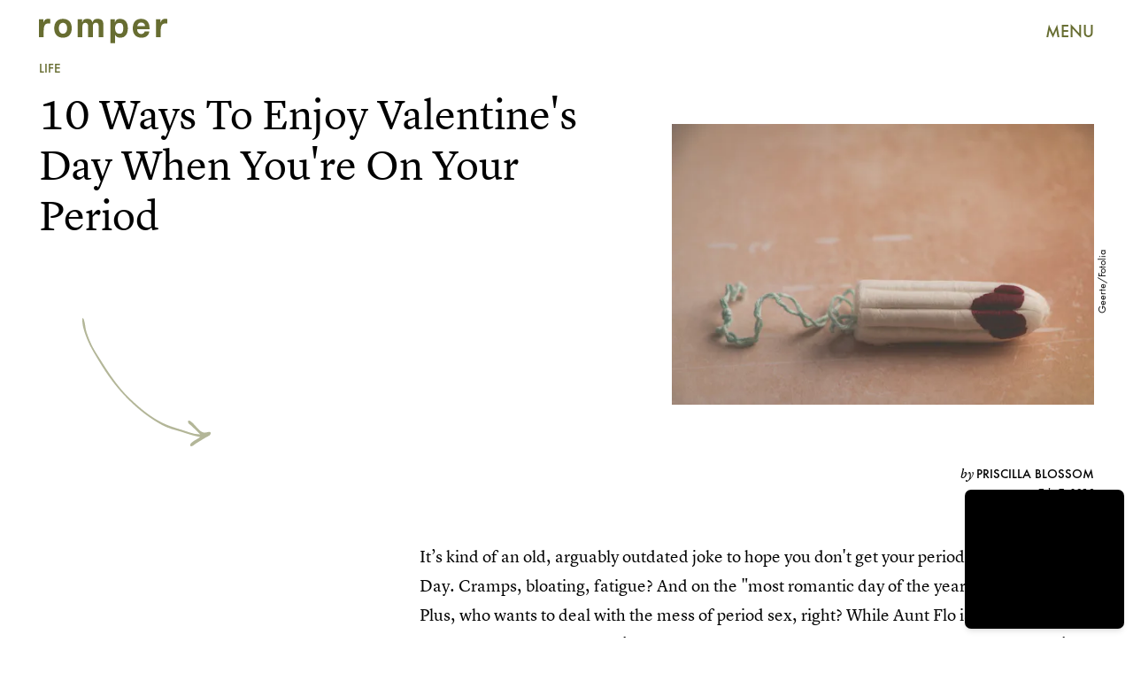

--- FILE ---
content_type: text/html; charset=utf-8
request_url: https://www.romper.com/p/10-ways-to-enjoy-valentines-day-when-youre-on-your-period-8109074
body_size: 33444
content:
<!doctype html><html lang="en"><head><meta charset="utf-8"/><meta name="viewport" content="width=device-width,initial-scale=1"/><title>10 Ways To Enjoy Valentine's Day When You're On Your Period</title><link rel="preconnect" href="https://cdn2.bustle.com" crossorigin/><link rel="preconnect" href="https://cdn2c.bustle.com" crossorigin/><link rel="preconnect" href="https://imgix.bustle.com"/><link rel="preconnect" href="https://securepubads.g.doubleclick.net"/><style data-href="https://cdn2.bustle.com/2026/romper/main-30c145f17c.css">.V8B{position:relative}.CAk{width:100%;height:100%;border:none;background:none;position:absolute;top:0;right:0;pointer-events:none}.CAk:focus{outline:none}.zwx{position:fixed;inset:0 0 100%;opacity:0;transition:opacity .25s,bottom 0s ease .25s;pointer-events:none}.ecP:checked~.zwx{transition:opacity .25s,bottom 0s;opacity:.7;bottom:0;pointer-events:all}.s4D{height:75px;margin:1rem auto;position:relative;text-align:center;width:270px}.xVf{background:#7ab6c0;-webkit-mask-image:url(https://cdn2.bustle.com/2026/romper/swirl-oembed-nonscale-a9d6b1c192.svg);mask-image:url(https://cdn2.bustle.com/2026/romper/swirl-oembed-nonscale-a9d6b1c192.svg);-webkit-mask-repeat:no-repeat;mask-repeat:no-repeat;-webkit-mask-size:100% 100%;mask-size:100% 100%;height:100%;transform:translate3d(-15%,15%,0);width:100%}.MNR{font-family:var(--fontFamilyHandWriting);font-size:2.5rem;position:absolute;bottom:-23%;right:-5%}.Ezr{animation:MP1 1s linear infinite;font-size:3rem;margin-left:-.5rem;letter-spacing:2px}body>.s4D{height:400px;inset:-50px 0 0;margin:auto;max-width:80%;position:fixed;width:325px}body>.s4D .xVf{-webkit-mask-image:url(https://cdn2.bustle.com/2026/romper/swirl-8dd9cd85aa.svg);mask-image:url(https://cdn2.bustle.com/2026/romper/swirl-8dd9cd85aa.svg);transform:translate3d(-30%,5%,0) rotate(-5deg);width:250%}body>.s4D .MNR{font-size:2.75rem;right:47%;top:-4%;transform:rotate(-8deg)}@keyframes MP1{0%{opacity:0}50%{opacity:1}to{opacity:0}}.qUu{height:var(--headerHeight);left:0;pointer-events:none;position:absolute;right:0;top:0;z-index:var(--zIndexNav)}.qUu:after{background:var(--colorC);content:"";inset:0;position:absolute;z-index:-1}.pGs{position:fixed}.qUu:after,.m4L .O3D{opacity:0;transform:translateZ(0);transition:opacity .25s ease}.zUh{height:100%;position:relative;margin:0 auto;width:100%;max-width:var(--maxContainerWidth);padding:0 var(--pageGutter)}.Ryt{align-items:center;display:flex;justify-content:space-between;height:100%}.O3D{height:30px;width:145px;pointer-events:auto;z-index:var(--zIndexContent)}.Pok{fill:var(--metaColor);height:100%;width:100%;pointer-events:none}.xxh{transition:fill .25s ease}.gQC{align-items:center;color:var(--metaColor);cursor:pointer;display:flex;font-family:var(--fontFamilySansSerif);font-weight:var(--fontWeightBold);font-size:.95rem;height:var(--headerHeight);justify-content:flex-end;pointer-events:auto;transition:color .25s ease;width:var(--headerHeight)}.RdF{cursor:pointer;height:var(--headerHeight);padding:15px;display:flex;align-items:center;margin-right:-1rem;position:relative}.IgQ{pointer-events:auto}.IgQ:after{opacity:.95}.IgQ .O3D{opacity:1}.IgQ .Pok{fill:var(--colorA)}.IgQ .gQC{color:var(--colorA)}@media(min-width:768px){.gQC{font-size:1.25rem}}.Rz_{position:relative;display:flex;align-items:flex-start;flex-direction:column}.myY{font-family:var(--fontFamilySansSerif);font-weight:var(--fontWeightBold);font-size:.625rem;line-height:1;text-transform:uppercase;padding:.5rem .75rem;border:1px solid;border-radius:50%;margin-bottom:1rem}.KUF{display:flex;position:relative;width:360px;height:75px;max-width:100%}@media(min-width:768px){.Rz_{flex-direction:row;top:1.4rem}.myY{font-size:.75rem;padding:.75rem .875rem;margin:0}.KUF{width:400px;height:85px;margin-left:auto}}@media(min-width:1025px){.myY{font-size:1rem;padding:1rem}.Rz_{top:2.5rem}.KUF{width:580px;height:120px}}@media(min-width:1440px){.Rz_{top:2.6rem}.KUF{width:766px;height:160px}}.VH1{display:flex}.y9v{flex-shrink:0}.icx{display:block;width:100%;height:100%;-webkit-mask:center / auto 20px no-repeat;mask:center / auto 20px no-repeat;background:currentColor}.kz3{-webkit-mask-image:url(https://cdn2.bustle.com/2026/romper/copyLink-51bed30e9b.svg);mask-image:url(https://cdn2.bustle.com/2026/romper/copyLink-51bed30e9b.svg)}.Q6Y{-webkit-mask-image:url(https://cdn2.bustle.com/2026/romper/facebook-89d60ac2c5.svg);mask-image:url(https://cdn2.bustle.com/2026/romper/facebook-89d60ac2c5.svg);-webkit-mask-size:auto 23px;mask-size:auto 23px}.g9F{-webkit-mask-image:url(https://cdn2.bustle.com/2026/romper/instagram-2d17a57549.svg);mask-image:url(https://cdn2.bustle.com/2026/romper/instagram-2d17a57549.svg)}.ORU{-webkit-mask-image:url(https://cdn2.bustle.com/2026/romper/mailto-2d8df46b91.svg);mask-image:url(https://cdn2.bustle.com/2026/romper/mailto-2d8df46b91.svg);-webkit-mask-size:auto 16px;mask-size:auto 16px}.e4D{-webkit-mask-image:url(https://cdn2.bustle.com/2026/romper/pinterest-0a16323764.svg);mask-image:url(https://cdn2.bustle.com/2026/romper/pinterest-0a16323764.svg)}.E-s{-webkit-mask-image:url(https://cdn2.bustle.com/2026/romper/snapchat-b047dd44ba.svg);mask-image:url(https://cdn2.bustle.com/2026/romper/snapchat-b047dd44ba.svg)}.xr8{-webkit-mask-image:url(https://cdn2.bustle.com/2026/romper/globe-18d84c6cec.svg);mask-image:url(https://cdn2.bustle.com/2026/romper/globe-18d84c6cec.svg)}.coW{-webkit-mask-image:url(https://cdn2.bustle.com/2026/romper/youtube-79c586d928.svg);mask-image:url(https://cdn2.bustle.com/2026/romper/youtube-79c586d928.svg)}.b18{-webkit-mask-image:url(https://cdn2.bustle.com/2026/romper/x-ca75d0a04e.svg);mask-image:url(https://cdn2.bustle.com/2026/romper/x-ca75d0a04e.svg)}.Ag6{border-bottom:1px solid var(--colorD);color:var(--colorA);margin:0 auto 2rem;position:relative;width:100%}.Ag6:before{bottom:.5rem;content:"";display:block;height:30px;margin:auto 0;background:var(--colorD);-webkit-mask-image:url(https://cdn2.bustle.com/2026/romper/search-2c3b7d47b7.svg);mask-image:url(https://cdn2.bustle.com/2026/romper/search-2c3b7d47b7.svg);-webkit-mask-position:center;mask-position:center;-webkit-mask-repeat:no-repeat;mask-repeat:no-repeat;-webkit-mask-size:20px;mask-size:20px;pointer-events:none;position:absolute;right:0;width:30px}.KY9{font-family:var(--fontFamilySerif);font-style:italic;font-size:.875rem;letter-spacing:-.5px;margin:auto;padding-top:40px}.lix{font-family:var(--fontFamilySansSerif);font-weight:var(--fontWeightBold);font-size:1.75rem;background:transparent;border:none;color:var(--colorA);display:block;padding:.5rem 40px .5rem 0;width:100%;appearance:none}.lix::placeholder{color:var(--colorA);opacity:.5}.Ui6{height:var(--headerHeight);width:100%;max-width:var(--maxContainerWidth);margin:0 auto;border-bottom:.5px solid rgba(0,0,0,.4)}.Ui6:before{background:var(--colorA);left:0;bottom:0;height:100%}.Ui6 .lix{font-size:1.25rem;height:100%;width:100%;padding:0 0 0 2.5rem}.Ui6 .lix::placeholder{color:var(--colorA);opacity:1}.lix::-ms-clear,.lix::-ms-reveal{display:none;width:0;height:0}.lix::-webkit-search-decoration,.lix::-webkit-search-cancel-button,.lix::-webkit-search-results-button,.lix::-webkit-search-results-decoration{display:none}.lix:focus{outline:none}@media(min-width:768px){.Ag6{margin-bottom:3rem}.Ag6:before{background-size:24px}.lix{font-size:2.25rem}.KY9{font-size:1rem;padding-top:60px}}@media(min-width:1025px){.lix{font-size:3rem}}.Jqo{position:relative;z-index:var(--zIndexNav)}.zaM,.hwI{background:#739294}.zaM{overflow:auto;-webkit-overflow-scrolling:touch;position:fixed;inset:-100% 0 100%;transform:translateZ(0);opacity:0;transition:transform .25s,opacity 0s ease .25s;font-family:var(--fontFamilySansSerif)}.zaM,.zaM a{color:#000}.K8W{display:grid;grid-template-rows:repeat(2,minmax(0,auto)) 1fr;min-height:100%;position:relative;width:100%;max-width:var(--maxContainerWidth);margin:0 auto;padding:0 var(--pageGutter)}.hwI{display:flex;justify-content:space-between;position:sticky;top:0;left:0;z-index:1}.n7w{display:none}.wJ6:checked~.zaM{transform:translate3d(0,100%,0);opacity:1;transition:transform .25s,opacity 0s}.hbV,.gpr{position:absolute;top:0;opacity:0;transform:translateZ(0);pointer-events:none}.hbV{left:0;width:100%;padding:0 var(--pageGutter)}.gpr{cursor:pointer;height:var(--headerHeight);width:40px;line-height:var(--headerHeight);right:var(--pageGutter);text-align:center}.gpr:after,.gpr:before{background:#000;content:"";height:40%;inset:0;margin:auto;position:absolute;width:2px}.gpr:before{transform:rotate(45deg)}.gpr:after{transform:rotate(-45deg)}.wYL:checked~.zaM .hbV,.wYL:checked~.zaM .gpr{transition:opacity .5s;pointer-events:all;opacity:1}.wYL:checked~.zaM .sIQ,.wYL:checked~.zaM .nyh,.wYL:checked~.zaM .BRg{opacity:0;pointer-events:none}.jDS{display:flex}.wVE{position:relative;cursor:pointer;height:var(--headerHeight);padding:15px;z-index:1;display:flex;align-items:center}.wVE span{font-size:.95rem;letter-spacing:.3px}.BRg{margin-right:-1rem}.eAo{margin:1rem 0 3rem;position:relative}.fdE{position:relative;font-weight:var(--fontWeightBold);line-height:1;letter-spacing:-.3px;border-bottom:.5px solid rgba(0,0,0,.4)}.jEZ{position:relative}.BA2{position:absolute;top:50%;left:0;transform:translateY(-50%);width:var(--punchHoleSize);height:var(--punchHoleSize);border-radius:50%;background:#eae9e3}.Amc{position:relative;display:flex;justify-content:space-between;align-items:center;font-size:2.25rem;padding:.75rem 2.25rem .75rem 0;cursor:pointer}.Amc a{position:relative;margin-left:1rem;padding:.25rem .5rem}.ggz a{pointer-events:none}.Amc a:before{display:none;content:" ";width:100%;height:100%;position:absolute;top:.25rem;left:0;background:url(https://cdn2.bustle.com/2026/romper/scribble-817fcf5368.svg) no-repeat;background-size:100% 100%}.nfm{display:none;width:100%;height:100%;position:absolute;top:0;left:0;z-index:1;cursor:pointer}.hkL{appearance:none;-webkit-appearance:none;border:none;cursor:pointer;height:2.25rem;width:2.25rem;position:absolute;background:transparent;top:1.1rem;right:0;margin:0}.hkL:before{content:"";position:absolute;top:50%;left:50%;transform:translate(-50%,-50%);background-image:url(https://cdn2.bustle.com/2026/romper/carrot-81095ae126.svg);background-size:100% 100%;width:14px;height:10px}.fdE:focus,.hkL:focus{outline:none}.qSW{display:flex;flex-direction:column;font-size:1rem;line-height:1.5;letter-spacing:-.1px;height:auto;max-height:0;opacity:0}.qSW a{padding:.5rem 0 .5rem 1.5rem}.iX3{display:flex;flex-wrap:wrap;margin:1rem 0}.f0q{display:inline-block;width:50%;font-family:var(--fontFamilySansSerif);font-weight:var(--fontWeightBold);font-size:.875rem;line-height:1.2;letter-spacing:-.1px;padding:.75rem 0;text-transform:uppercase}.jhc{background-color:inherit;text-align:left;cursor:pointer}.Q-u{margin:1rem 0}.wJ6:checked~.zaM i{display:block}.Q-u a{height:40px;width:40px;margin-right:8px;border:1px solid;border-radius:50%}.Q-u i{display:none}.wJ6:checked~.zaM .fNG{background-image:url(https://cdn2.bustle.com/2026/romper/bdg_logo-6dba629bc7.svg)}.fNG{background-position:center;background-repeat:no-repeat;background-size:contain;margin:1rem 0;height:47px;width:107px}.urt{font-size:.625rem;line-height:1.5;letter-spacing:-.1px;margin:0 0 1rem}.mVy{display:none}.U_z{width:145px;height:var(--headerHeight)}@media(min-width:768px){.U_z{width:auto;height:auto}.wYL:checked~.zaM .sIQ{opacity:1;pointer-events:all}.hwI{flex-direction:column-reverse}.jDS{justify-content:flex-end}.mVy{display:block}.wVE span{font-size:1.25rem}.fdE{font-size:2.5rem}.Amc a{margin-left:2rem}.hkL:before{width:21px;height:15px}.qSW{flex-direction:row;margin-left:1rem;font-size:1rem}.LLq{display:flex}.iX3{width:70%}.y6l{width:30%}.Q-u{justify-content:space-between}}@media(max-width:1024px){.hkL:checked{transform:rotate(180deg)}.hkL:checked~.qSW{max-height:260px;padding:0 0 1rem;opacity:1;transition:max-height .2s ease-out,padding .15s ease-out,opacity .15s ease-out}.hkL:checked+.jEZ .nfm{display:block}}@media(min-width:1025px){.fdE:hover .hkL{transform:rotate(180deg)}.fdE:hover .qSW{max-height:100px;padding:0 0 1rem;opacity:1;transition:max-height .2s ease-out,padding .15s ease-out,opacity .15s ease-out}.fdE:hover .Amc a:before{display:block}.Amc{font-size:2.5rem}.Amc a{margin-left:2.5rem}.ggz a{pointer-events:all}.hkL:before{width:29px;height:20px}.qSW{margin-left:2.25rem;font-size:1.5rem}.DmT{display:flex;justify-content:space-between;align-self:flex-end}.LLq{width:70%}.Pdb{display:none}}@media(min-width:1440px){.Amc{font-size:3.75rem}}.Ex8{background-color:var(--colorA);color:var(--colorC);cursor:pointer;display:inline-block;font-family:var(--fontFamilySansSerif);font-size:1rem;font-weight:var(--fontWeightBold);letter-spacing:.1rem;line-height:var(--lineHeightStandard);padding:10px 30px;text-align:center;text-transform:uppercase;transition:background-color var(--transitionHover);vertical-align:middle;border:none}.Ex8:not([disabled]){cursor:pointer}.Ex8:focus{outline:none}.ruo,.Ez6{position:absolute;width:100%;left:0;right:0;text-align:center}.ruo{top:50%;transform:translateY(-50%)}.Ez6{bottom:1rem}.L5y.V0x .ruo,.L5y.V0x .Ez6{width:calc(100% - 20px);margin:1rem auto}.Hsp,.DIw,.l0q:before,.l0q:after{inset:0}.Hsp{align-items:center;display:flex;justify-content:center;position:fixed;z-index:1100}.DIw{background:#0003;position:absolute}.IxI{background:#fff;box-shadow:0 4px 6px -1px #00000014,0 2px 4px -2px #00000014;border-radius:6px;display:grid;margin-bottom:10vh;max-width:600px;padding:1rem;position:relative;width:calc(100% - 2rem)}.l0q{border:none;background:none;cursor:pointer;height:2.5rem;position:absolute;top:.5rem;right:.5rem;width:2.5rem}.l0q:before,.l0q:after{background:#000;content:"";height:75%;margin:auto;position:absolute;width:2px}.l0q:before{transform:rotate(45deg)}.l0q:after{transform:rotate(-45deg)}.l0q:focus{outline:none}.LHe,.eHv,.KXR{grid-column:1;transition:opacity .2s}.LHe{grid-row:1}.eHv{grid-row:2}.DYh .LHe,.DYh .eHv,.KXR{opacity:0;pointer-events:none}.KXR{grid-row:1 / 3;align-self:center}.DYh .KXR{opacity:1;pointer-events:all}.T-R{background-color:var(--colorC);border-radius:0;font-family:var(--fontFamilySansSerif)}.ukc{width:calc(100% - 2rem)}.NYu{color:var(--colorG);font-weight:var(--fontWeightBold);font-size:2rem;line-height:1.05;margin:0 0 1rem}.iUF{display:grid;grid-template-columns:1fr auto}.Frd{grid-row:1;grid-column:1;background:transparent;border:1px solid;color:var(--colorH);font-family:var(--fontFamilySansSerif);font-size:1.2rem;outline:none;padding:.75rem;width:100%;position:relative}.Frd::placeholder{color:var(--colorA);opacity:.7}button.nSK{grid-row:1;grid-column:2;background:var(--colorG);color:var(--colorC);display:block;font-size:1.25rem;letter-spacing:0;line-height:1;padding:.75rem 2rem;text-align:left;position:relative}.e2g{grid-row:2;grid-column:1 / -1;color:var(--colorA);font-size:.625rem;line-height:1.1;margin-top:.75rem;opacity:.5}.e2g a{color:inherit;font-weight:var(--fontWeightBold)}@media(min-width:768px){.T-R{padding:2rem}.NYu{font-size:2.5rem;margin-bottom:2rem}}@font-face{font-family:FuturaCustom;font-display:swap;src:url(https://cdn2c.bustle.com/2026/romper/Futura-Book-ce3705bbe1.woff2) format("woff2")}@font-face{font-family:FuturaCustom;font-weight:600;font-display:swap;src:url(https://cdn2c.bustle.com/2026/romper/Futura-Med-17b9a0fd5d.woff2) format("woff2")}@font-face{font-family:FuturaCustom;font-style:italic;font-display:swap;src:url(https://cdn2c.bustle.com/2026/romper/Futura-Book-Obl-4cf941fdd8.woff2) format("woff2")}@font-face{font-family:FuturaCustom;font-style:italic;font-display:swap;font-weight:600;src:url(https://cdn2c.bustle.com/2026/romper/Futura-Med-Obl-2841efa464.woff2) format("woff2")}@font-face{font-family:LyonText;font-display:swap;src:url(https://cdn2c.bustle.com/2026/romper/LyonText-Regular-Web-3bb5c882c7.woff2) format("woff2")}@font-face{font-family:LyonText;font-style:italic;font-display:swap;src:url(https://cdn2c.bustle.com/2026/romper/LyonText-RegularItalic-Web-fa3ff44dbf.woff2) format("woff2")}@font-face{font-family:LyonText;font-display:swap;font-weight:700;src:url(https://cdn2c.bustle.com/2026/romper/LyonText-Bold-Web-6bf7dd9a2e.woff2) format("woff2")}@font-face{font-family:MissConfidential;font-display:swap;src:url(https://cdn2c.bustle.com/2026/romper/missconfidential-3f9be14b65.woff2) format("woff2")}::selection{background:var(--colorD);color:var(--colorC)}*,*:before,*:after{box-sizing:inherit}html{box-sizing:border-box;font-size:var(--fontSizeRoot);line-height:var(--lineHeightStandard);-webkit-text-size-adjust:100%;text-size-adjust:100%;-webkit-tap-highlight-color:rgba(0,0,0,0)}body{background:var(--colorC);color:var(--colorA);font-family:var(--fontFamilySansSerif);margin:0;overflow-y:scroll;-webkit-font-smoothing:antialiased;-moz-osx-font-smoothing:grayscale}a{color:var(--colorA);background:transparent;cursor:pointer;text-decoration:none;word-wrap:break-word}h1,h2,h3,h4{font-family:var(--fontFamilySansSerif);margin:2rem 0 1rem;text-rendering:optimizeLegibility;line-height:1.2}p,blockquote{margin:32px 0}button{border:none}cite{font-style:normal}img{max-width:100%;border:0;backface-visibility:hidden;transform:translateZ(0)}iframe{border:0}::placeholder{color:#ccc}.UdU{display:flex}.UdU>div:before,.hzA.UdU:before{display:block;width:100%;height:var(--minAdSpacing);position:absolute;top:0;color:var(--colorA);content:"ADVERTISEMENT";font-family:var(--fontFamilySansSerif);font-size:.65rem;letter-spacing:.09em;line-height:var(--minAdSpacing);opacity:.6;word-break:normal;text-align:center}.UdU>div{margin:auto;padding:var(--minAdSpacing) 0}.hzA.UdU{background-color:var(--adBackgroundColor);padding:var(--minAdSpacing) 0}.hzA.UdU>div{padding:0}.hzA.UdU>div:before{content:none}.vmZ{min-width:1px;min-height:1px}.EdX{display:block;width:100%;height:100%;transition:opacity .3s}.ap2{position:relative;width:100%}.ap2 .EdX{position:absolute;top:0;left:0;width:100%}.dSy{object-fit:cover;position:absolute;top:0;left:0}.vB9{background:#e1e1e140}.vB9 .EdX{opacity:0}.EdX video::-webkit-media-controls-enclosure{display:none}.zzk{min-width:1px;min-height:1px;overflow-x:hidden;position:relative;text-align:center;z-index:0}.APH{overflow-y:hidden}.pCo,.pCo>div,.pCo>div>div{width:100%;margin:auto;max-width:100vw;text-align:center;overflow:visible;z-index:300}.pCo{min-height:var(--minAdHeight)}.pCo>div{position:sticky;top:var(--headerHeightStickyScrollableAd)}@media screen and (max-width:1024px){.k_e{grid-row-end:auto!important}}.stickyScrollableRailAd>div{position:sticky;top:var(--headerHeightStickyScrollableAd);margin-top:0!important;padding-bottom:var(--minAdSpacing)}.Ldt{min-height:var(--minAdHeightStickyScrollable)}.Ldt>div{margin-top:0!important}.GQx [id^=google_ads_iframe]{height:0}.JUn,.LWq,.HuM{height:1px}.HuM>div{overflow:hidden}#oopAdWrapperParent:not(:empty){background-color:var(--adBackgroundColor);min-height:var(--minAdHeightVideo);margin-bottom:var(--minAdSpacing)!important;z-index:var(--zIndexOverlay)}#oopAdWrapper:not(:empty),#oopAdWrapper:empty+div{background-color:var(--adBackgroundColor);z-index:var(--zIndexOverlay)}#oopAdWrapper>div>div{margin:0 auto}.buT,.TX9{background:none;border:none;margin:0;width:32px;height:32px;position:absolute;bottom:3px;cursor:pointer;background-repeat:no-repeat;background-position:center}.buT{left:40px;background-image:url(https://cdn2.bustle.com/2026/romper/pause-bd49d74afd.svg)}.Am5{background-image:url(https://cdn2.bustle.com/2026/romper/play-3e2dff83eb.svg)}.TX9{left:6px;background-image:url(https://cdn2.bustle.com/2026/romper/unmute-9a8cd4cbb8.svg)}.D5o{background-image:url(https://cdn2.bustle.com/2026/romper/mute-ea100a50bf.svg)}.ne7{background:var(--colorD);display:flex;flex-direction:column;min-height:100vh;padding:var(--headerHeight) 0 0}.B1q{display:flex;flex-wrap:wrap;padding:3rem var(--pageGutter);text-align:center}.iAt{background:var(--colorC);cursor:default;display:inline-block;font-weight:var(--fontWeightBold);font-size:5rem;padding:0 1.5rem}.eta{flex:0 0 60%}.oZ6{flex:0 0 40%}.eta .iAt{transform:rotate(-10deg)}.oZ6 .iAt{transform:rotate(20deg)}.egB{font-size:2.5rem;font-weight:var(--fontWeightBold);line-height:1.2;margin:3rem 0 0;position:relative;text-align:left}.egB:before{content:"";position:absolute;inset:0;background:var(--colorB);-webkit-mask-image:url(https://cdn2.bustle.com/2026/romper/line-mobile-effects-nonscale-9b6f4358de.svg);mask-image:url(https://cdn2.bustle.com/2026/romper/line-mobile-effects-nonscale-9b6f4358de.svg);-webkit-mask-size:100% 3rem;mask-size:100% 3rem;-webkit-mask-position:left -1.75rem;mask-position:left -1.75rem}.V6w{align-items:flex-end;background:var(--colorC);display:flex;flex:1;justify-content:flex-end;padding:3rem var(--pageGutter)}.jtK{align-items:flex-end;display:flex;flex-direction:column;font-size:1.5rem;font-weight:var(--fontWeightBold);position:relative}.jtK:before{background:var(--colorD);content:"";display:block;height:120px;-webkit-mask-image:url(https://cdn2.bustle.com/2026/romper/arrow-scale-633c6a8ba3.svg);mask-image:url(https://cdn2.bustle.com/2026/romper/arrow-scale-633c6a8ba3.svg);-webkit-mask-size:100% 100%;mask-size:100% 100%;transition:transform .5s;transform-origin:bottom left;width:100px}@media(min-width:768px){.egB{font-size:3.5rem;margin-top:4rem}.egB:before{-webkit-mask-size:100% 4.2rem;mask-size:100% 4.2rem;-webkit-mask-position:left -2.25rem;mask-position:left -2.25rem}.iAt{font-size:20vw}}@media(min-width:1024px){.ne7{flex-direction:row;padding-top:0}.B1q{align-items:center;flex:0 0 65%;padding-top:var(--headerHeight)}.iAt{font-size:12vw;transition:transform .2s}.eta .iAt:hover{transform:rotate(10deg)}.oZ6 .iAt:hover{transform:rotate(-20deg)}.egB{font-size:4rem;margin-top:0}.egB:before{-webkit-mask-size:100% 4.8rem;mask-size:100% 4.8rem;-webkit-mask-position:left -2.75rem;mask-position:left -2.75rem}.V6w{flex:1}.jtK:hover:before{transform:rotate(360deg)}}.he5{position:relative;width:1px;height:1px;margin-top:-1px;min-height:1px}.hwi{top:50vh}.h4R{top:-50vh}.h5Q{background:transparent;height:1px;margin:-1px auto 0;opacity:var(--dividerOpacity);width:100%}:root{--primaryColor: var(--colorD);--textColor: var(--colorA);--metaColor: var(--colorA);--navColor: var(--colorA);--imageBackgroundColor: rgba(225, 225, 225, .25);--adBackgroundColor: rgba(225, 225, 225, .25);--headerHeight: 70px;--pageGutter: 1.25rem;--verticalCardSpacing: 2.25rem;--controlSpacing: 2.5rem;--maxContainerWidth: 1440px;--maxBodyWidth: 800px;--viewportHeight: 100vh;--cardMinHeight: 520px;--cardMaxHeight: 800px;--cardMaxHeightFeature: 1200px;--cardHeight: clamp(var(--cardMinHeight), 80vh, var(--cardMaxHeight));--featureCardHeight: clamp(var(--cardMinHeight), 100vh, var(--cardMaxHeightFeature));--minAdSpacing: 2rem;--minAdHeight: calc(var(--minAdSpacing) * 2 + 250px);--minAdHeightStickyScrollable: calc(var(--minAdSpacing) * 2 + 400px);--minAdHeightVideo: 188px;--minAdHeightMobileSlideshow: calc(var(--minAdSpacing) * 2 + 50);--minAdHeightDesktopSlideshow: calc(var(--minAdSpacing) * 2 + 250);--headerHeightStickyScrollableAd: var(--headerHeight);--mobiledocSpacing: 1.5rem;--dividerOpacity: .2;--punchHoleSize: .7rem;--fontFamilySansSerif: FuturaCustom, Futura, sans-serif;--fontFamilySerif: LyonText, serif;--fontFamilyHandWriting: MissConfidential, serif;--fontSizeRoot: 16px;--lineHeightStandard: 1.6;--fontWeightRegular: 400;--fontWeightBold: 700;--transitionHover: .1s;--easeOutQuart: cubic-bezier(.25, .46, .45, .94);--zIndexNeg: -1;--zIndexBackground: 0;--zIndexContent: 100;--zIndexOverContent: 200;--zIndexFloatAd: 300;--zIndexPopUp: 400;--zIndexFloating: 500;--zIndexNav: 600;--zIndexOverlay: 700}@media(min-width:768px){:root{--cardMinHeight: 580px;--minAdSpacing: 2.5rem;--pageGutter: 2.5rem;--verticalCardSpacing: 2.75rem}}@media(min-width:1025px){:root{--pageGutter: 2.75rem;--punchHoleSize: .9rem;--cardMaxHeightFeature: 1000px}}
</style><style data-href="https://cdn2.bustle.com/2026/romper/commons-1-e3bb72c055.css">.sWr{height:100%;width:100%;position:relative}.jWY{height:100vh}.btA,.CJg{background:var(--colorC)}.iGR{height:auto;min-height:0}.L7S{opacity:0}.TGq{opacity:0;animation:aBP .2s var(--easeOutQuart) .1s forwards}@keyframes aBP{0%{opacity:0}to{opacity:1}}@media(min-width:768px){.iGR{min-height:0}}.Rfb{min-width:1px;min-height:1px;position:relative}.kOK{display:block;width:100%;height:100%;transition:opacity .4s;object-fit:cover}.sMW{position:relative;width:100%}.U-k{position:absolute;top:0;left:0;width:100%}.NUO{background:var(--imageBackgroundColor, rgba(225, 225, 225, .25))}.M_P{cursor:pointer;width:48px;height:48px;pointer-events:all}.M_P:after{display:block;content:" ";margin:auto}.KAj{filter:brightness(.85)}.cCV{padding:0}.JHj{grid-row:1 / -1;grid-column:1 / -1;align-self:end;justify-self:end;margin-right:-1rem;margin-bottom:-1rem;z-index:var(--zIndexContent)}.LJm{display:flex;width:64px;height:64px}.LJm:after{width:24px;height:24px;background:var(--colorC);-webkit-mask-image:url(https://cdn2.bustle.com/2026/romper/audio-58f66c2fdf.svg);mask-image:url(https://cdn2.bustle.com/2026/romper/audio-58f66c2fdf.svg)}.nKF:after{-webkit-mask-image:url(https://cdn2.bustle.com/2026/romper/muted-931464476f.svg);mask-image:url(https://cdn2.bustle.com/2026/romper/muted-931464476f.svg)}.Hh2{min-width:1px;min-height:1px}.WbG{position:relative}.AkL{transform:translateY(.75rem);position:relative;z-index:var(--zIndexBackground)}.AkL:not(.x2j):after{content:"";position:absolute;inset:0;background:var(--colorB);z-index:-1}.AkL img:first-child{transform:translateY(-.75rem);object-fit:cover;z-index:var(--zIndexContent)}.AkL:not(.x2j):after,.AkL img:first-child{-webkit-mask:url(https://cdn2.bustle.com/2026/romper/tear-a553739211.svg);mask:url(https://cdn2.bustle.com/2026/romper/tear-a553739211.svg);-webkit-mask-size:100% 100%;mask-size:100% 100%}.J67{position:relative;z-index:var(--zIndexContent)}.J67:before,.J67:not(.x2j):after{content:"";position:absolute;background:currentColor}.J67:before{inset:0;-webkit-mask:url(https://cdn2.bustle.com/2026/romper/watercolor-scale-0607fd03a5.svg);mask:url(https://cdn2.bustle.com/2026/romper/watercolor-scale-0607fd03a5.svg);-webkit-mask-size:100% 100%;mask-size:100% 100%;z-index:var(--zIndexBackground)}.J67:not(.x2j):after{top:calc(15% - .75rem);left:0;right:15%;height:.5rem;-webkit-mask:url(https://cdn2.bustle.com/2026/romper/watercolor-line-scale-84871f79c0.svg);mask:url(https://cdn2.bustle.com/2026/romper/watercolor-line-scale-84871f79c0.svg);-webkit-mask-size:100% 100%;mask-size:100% 100%;z-index:var(--zIndexOverContent)}.J67 img:first-child{position:absolute;top:15%!important;left:15%!important;right:0;bottom:0;width:85%;height:85%;object-fit:cover;z-index:var(--zIndexContent)}.x2j:after{content:"";display:block;height:33px;width:33px;opacity:.75;position:absolute;top:50%;left:50%;transform:translate(-50%,-50%);transform-origin:0 0;border:3px var(--colorG) solid;border-bottom-style:dotted;border-radius:50%;animation:PZv 1.3s linear infinite}@media(min-width:768px){.AkL{transform:translateY(1rem)}.AkL img:first-child{transform:translateY(-1rem)}}@keyframes PZv{0%{transform:rotate(0) translate(-50%,-50%)}to{transform:rotate(360deg) translate(-50%,-50%)}}.JOT{min-height:2rem;font-family:var(--fontFamilySansSerif);font-size:.625rem;line-height:1.2;color:var(--colorA);text-align:left;overflow:hidden}.JOT a{color:inherit}.KS5{align-items:center;display:flex;margin:auto}.cWT{text-transform:uppercase;font-weight:var(--fontWeightBold);font-size:.8rem}.Izs,.cWT,.c3b{margin:0 .5rem 0 0}.c3b{font-style:italic;opacity:.6}.KS5 .PWd{margin:auto 0}.Fsv{font-size:.9rem;min-height:0;padding:0 var(--pageGutter) 1rem;text-align:right}.Fsv .Izs,.Fsv .cWT,.Fsv .PWd{margin:0 0 0 .3rem}.Fsv .c3b{font-family:var(--fontFamilySerif);font-size:.75rem;font-style:italic;line-height:1;margin:0;opacity:1}.Fsv .cWT{font-size:.9rem;line-height:1.2}@media(min-width:768px){.JOT{min-height:2.25rem}.Fsv{min-height:0;padding-bottom:1.25rem}.Fsv .KS5{justify-content:flex-end}}.mLI{display:flex;flex-direction:column;z-index:var(--zIndexContent)}.Fdy{font-family:var(--fontFamilySerif);font-size:.75rem;line-height:1.3}.Fdy a,.Fdy span{color:inherit;font-family:var(--fontFamilySansSerif);font-style:normal;font-weight:var(--fontWeightBold);text-transform:uppercase}.DHw{font-family:var(--fontFamilySerif);font-style:italic;font-size:.75rem;line-height:1.3;margin-top:.25rem}.DHw div{display:inline}.DHw div+div:before{content:" \2022  "}.DHw span{display:inline;font-family:var(--fontFamilySansSerif);font-weight:var(--fontWeightBold);font-style:normal;font-size:.625rem;text-transform:uppercase}@media(min-width:768px){.Fdy{font-size:.9375rem}}.GqV{background:var(--colorCD);color:var(--colorAE);height:100%;width:100%}.gsz{height:var(--cardHeight);margin:0 auto;position:relative;padding:0 var(--pageGutter);width:100%}.I0j{height:var(--featureCardHeight)}.dPJ.gsz{height:var(--viewportHeight);padding-bottom:var(--controlSpacing)}.gsz p{margin:0 0 .5rem}.aVX,p.QwJ{margin:0}.Psy{font-family:var(--fontFamilySansSerif);font-weight:var(--fontWeightBold);font-size:.75rem;line-height:1}.QwJ{text-transform:uppercase}.aVX{font-family:var(--fontFamilySerif);font-size:var(--titleSize);font-weight:var(--fontWeightRegular);line-height:1.2;padding-bottom:calc(var(--titleSize) * .5);position:relative}.aVX:before{content:"";position:absolute;inset:0;-webkit-mask-image:url(https://cdn2.bustle.com/2026/romper/line-mobile-effects-nonscale-9b6f4358de.svg);mask-image:url(https://cdn2.bustle.com/2026/romper/line-mobile-effects-nonscale-9b6f4358de.svg);-webkit-mask-size:100% calc(var(--titleSize) * 1.2);mask-size:100% calc(var(--titleSize) * 1.2);-webkit-mask-position:bottom left;mask-position:bottom left;display:none}.l5K{display:flex;flex-direction:column;gap:1rem}.r87{font-family:var(--fontFamilySansSerif);font-weight:var(--fontWeightRegular);font-size:.9375rem;line-height:1.25;flex:1 1 60%}.r87 p:last-child{margin-bottom:0}.oL7{height:100%;width:100%}.Vms{font-family:var(--fontFamilySansSerif);font-size:.625rem;line-height:1.2}.Vms a,.r87 a{color:inherit;text-decoration:underline}.WuP,.Mt9{color:inherit}.Psy,.Mt9{display:flex;align-items:center}.Mt9:before{content:"|";margin:0 .5rem;display:inline-block}@media(min-width:768px){.r87{font-size:1rem;max-width:490px}.Psy{font-size:.9375rem}.Vms{font-size:.75rem}.l5K{flex-direction:row;align-items:flex-end;justify-content:space-between}.aVX:before{-webkit-mask-image:url(https://cdn2.bustle.com/2026/romper/line-desktop-effects-nonscale-948a9a2006.svg);mask-image:url(https://cdn2.bustle.com/2026/romper/line-desktop-effects-nonscale-948a9a2006.svg)}}.Doa{--titleSize: 1.75rem}.vWV{--titleSize: 2rem}.RzU{--titleSize: 2.25rem}.XJV{--titleSize: 2.5rem}.npW{--titleSize: 3rem}.fQd{display:flex;flex-direction:column;justify-content:space-between;padding-top:var(--headerHeight);padding-bottom:1rem}.nYg{order:1;display:flex;margin-bottom:.5rem}.n3V{color:var(--colorHE)}.gai{order:2;font-size:var(--titleSize);padding-bottom:calc(var(--titleSize) * .5)}.k4z .gai:before{background:var(--colorDC);display:block}.gai strong{font-family:var(--fontFamilyHandWriting);font-weight:var(--fontWeightRegular)}.hJa{order:3;flex:1 1 35%;width:calc(100% + 1rem);margin-top:.5rem;padding-bottom:2rem;margin-right:-1rem;padding-right:1rem;position:relative;overflow:hidden;z-index:2}.WhP{color:var(--colorDC)}.y5h{object-fit:contain}.Vo4{position:absolute;top:.5rem;bottom:.5rem;right:0;text-align:center;writing-mode:vertical-rl;transform:rotate(180deg)}.JMA{order:4}.NLr{text-align:right}.Lgb{position:relative}.Lgb:before{content:"";position:absolute;width:116px;height:116px;bottom:calc(100% + 1rem);left:0;background:var(--colorDC);-webkit-mask-image:url(https://cdn2.bustle.com/2026/romper/arrow-scale-633c6a8ba3.svg);mask-image:url(https://cdn2.bustle.com/2026/romper/arrow-scale-633c6a8ba3.svg);-webkit-mask-size:100% 100%;mask-size:100% 100%;-webkit-mask-position:center;mask-position:center;-webkit-mask-repeat:no-repeat;mask-repeat:no-repeat;opacity:.5;z-index:1}@media(min-width:768px){.Doa{--titleSize: 2rem}.vWV{--titleSize: 2.5rem}.RzU{--titleSize: 2.75rem}.XJV{--titleSize: 3rem}.npW{--titleSize: 3.5rem}.hJa{flex:1 1 50%;margin-top:1rem;padding-bottom:2.5rem;padding-right:1rem}.nYg{margin-bottom:1rem}.Lgb:before{height:145px;width:145px}}@media(min-width:1025px){.OYW{--titleSize: 2rem}.qgN{--titleSize: 2.5rem}.ZQG{--titleSize: 3rem}.UWA{--titleSize: 3.5rem}.hfi{--titleSize: 4rem}.fQd{display:grid;grid-template-columns:repeat(5,1fr);grid-template-rows:auto 1fr auto;max-width:var(--maxContainerWidth);margin:0 auto}.nYg{grid-row:1;grid-column:1 / -1}.gai{grid-row:2;grid-column:1 / -3;align-self:start;margin-right:var(--pageGutter)}.hJa{grid-row:2;grid-column:4 / -1}.JMA{grid-row:3;grid-column:2 / -1}.Lgb{margin-bottom:var(--pageGutter)}.Lgb:before{left:unset;bottom:1rem;right:calc(100% + var(--pageGutter));transform:scaleY(-1) rotate(270deg)}}@media(min-width:1440px){.OYW{--titleSize: 2.5rem}.qgN{--titleSize: 3rem}.ZQG{--titleSize: 3.5rem}.UWA{--titleSize: 4rem}.hfi{--titleSize: 4.5rem}}.s5h{--titleSize: 2rem}.eKZ{--titleSize: 2.25rem}.IhL{--titleSize: 2.5rem}.ifM{--titleSize: 2.75rem}.VfT{--titleSize: 3.25rem}.T8A{background-color:var(--colorA);color:var(--colorBD)}.G2w{display:flex;flex-direction:column;justify-content:flex-end;padding:6.5rem var(--pageGutter) 1.5rem}.Ngv:before{content:"";position:absolute;display:block;top:0;right:0;width:100%;height:100%;background:linear-gradient(0deg,var(--gradientHalfOpacity),var(--gradientTransparent) 70%);z-index:1;pointer-events:none}.T8A{width:100%;height:100%}.gnY,.Kca,.hBq,.ira{z-index:var(--zIndexContent)}.gnY{margin-bottom:.25rem}.Kca{font-family:var(--fontFamilySansSerif);font-weight:var(--fontWeightBold);line-height:1.05;margin-right:.5rem}.OZn .Kca:before{background:currentColor;display:block;-webkit-mask-size:100% calc(var(--titleSize) * 1.05);mask-size:100% calc(var(--titleSize) * 1.05)}.Kca strong{font-family:var(--fontFamilyHandWriting);font-weight:var(--fontWeightRegular)}.KfF{text-align:right}.u4k,.kLE:after{position:absolute;inset:0}.XBl{object-fit:cover}.ira{position:absolute;top:6rem;bottom:2rem;right:.2rem;text-align:center;writing-mode:vertical-rl;transform:rotate(180deg)}@media(min-width:768px){.BhH{--titleSize: 3rem}.qVd{--titleSize: 3.5rem}.uFd{--titleSize: 3.75rem}.E7W{--titleSize: 4rem}.V3Y{--titleSize: 4.5rem}.G2w{padding:9rem var(--pageGutter) 2rem}.gnY{top:6.5rem}}@media(min-width:1025px){.Kca{margin-right:20%}}@media(min-width:1440px){.BhH{--titleSize: 4rem}.qVd{--titleSize: 4.5rem}.uFd{--titleSize: 5rem}.E7W{--titleSize: 5.5rem}.V3Y{--titleSize: 6rem}.G2w{--sideMarginWidth: calc((100% - var(--maxContainerWidth)) / 2);padding-left:calc(var(--sideMarginWidth) + var(--pageGutter));padding-right:calc(var(--sideMarginWidth) + var(--pageGutter))}}.t8s{display:flex;font-family:var(--fontFamilySerif);font-size:.75rem;font-style:italic;line-height:1}.lAq{font-family:var(--fontFamilySansSerif);font-weight:var(--fontWeightBold);font-size:.9rem;line-height:1.2;padding-left:.3rem}.Rcu{color:var(--colorA);display:block;font-family:var(--fontFamilySansSerif);position:relative}.yiq{font-family:var(--fontFamilySansSerif);font-weight:var(--fontWeightBold);font-size:1.5rem;line-height:1;margin-top:1.25rem;margin-bottom:1rem;text-align:center}.EaG .yiq{-webkit-line-clamp:5;display:-webkit-box;-webkit-box-orient:vertical;overflow:hidden}.O8F{font-family:var(--fontFamilySansSerif);font-weight:var(--fontWeightBold);font-size:.85rem;line-height:1.2;padding:.75rem 0;text-align:center}.O8F span{position:relative}.O8F span:before{content:"";position:absolute;inset:-.5rem -1rem;background:var(--colorD);-webkit-mask-image:url(https://cdn2.bustle.com/2026/romper/circle-product-scale-a76b882f6f.svg);mask-image:url(https://cdn2.bustle.com/2026/romper/circle-product-scale-a76b882f6f.svg);-webkit-mask-position:center;mask-position:center;-webkit-mask-size:100% 100%;mask-size:100% 100%;-webkit-mask-repeat:no-repeat;mask-repeat:no-repeat;opacity:.5}.wxt{padding-top:100%;position:relative;overflow:hidden;width:100%}.mdu{object-fit:contain;position:absolute;top:0}.EaG .wxt{padding-top:80%}.Rcu .RSA{font-family:var(--fontFamilySerif);font-size:.75rem;line-height:1.4;letter-spacing:-.3px;text-align:center;margin-top:1rem}.Rcu .RSA a{color:inherit;text-decoration:underline}.Rcu .yMn{align-items:stretch;background:transparent;cursor:pointer;display:flex;font-family:var(--fontFamilySansSerif);font-size:1rem;color:var(--colorG);justify-content:space-between;line-height:1.2;margin-top:1.5rem;padding:0;width:100%;position:relative}.HBv:before,.HBv:after{content:"";position:absolute;width:100%;height:2px;background:var(--colorD);-webkit-mask-image:url(https://cdn2.bustle.com/2026/romper/rule_scribble-81edf49706.svg);mask-image:url(https://cdn2.bustle.com/2026/romper/rule_scribble-81edf49706.svg);-webkit-mask-position:center;mask-position:center;-webkit-mask-size:100% 100%;mask-size:100% 100%;-webkit-mask-repeat:no-repeat;mask-repeat:no-repeat}.HBv:before{top:-2px}.HBv:after{bottom:-2px}.JEe .yMn+.yMn{margin-top:unset}.JEe .yMn+.yMn:before{display:none}.o75{display:flex;flex-direction:row;align-items:center;justify-content:flex-start;flex-wrap:wrap;font-family:var(--fontFamilySansSerif);font-weight:var(--fontWeightBold);font-size:1.2rem;line-height:1.1;padding:.75rem .5rem .75rem 0;text-align:left}.XM6{font-size:1rem}.w7_{align-items:center;display:flex;flex:0 0 50%;justify-content:flex-end;min-height:63px}.HBv .w7_{padding:.5rem 0}.EaG .w7_{min-height:52px}.Ies.w7_{flex:0 0 100%}.Ies .lXj{width:100%;justify-content:center}.w7_ .jMM{display:none}.jMM{background:currentColor;-webkit-mask-image:url(https://cdn2.bustle.com/2026/romper/symmetric-arrow-7e7546a241.svg);mask-image:url(https://cdn2.bustle.com/2026/romper/symmetric-arrow-7e7546a241.svg);-webkit-mask-size:100% 100%;mask-size:100% 100%;display:inline-block;width:1.25rem;height:1.5rem;margin-left:.75rem;vertical-align:middle}.lXj{align-items:center;background:var(--colorD);color:var(--colorE);display:flex;justify-content:flex-end;font-family:var(--fontFamilySansSerif);font-weight:var(--fontWeightBold);font-size:.9rem;line-height:1.2;padding:.5rem 1rem;text-align:left;text-transform:uppercase}.EaG .lXj{padding:.25rem .75rem}.ksY{margin-right:.625rem}._N2{color:var(--colorA);font-size:.9rem;font-style:italic;padding-top:.25rem;text-decoration:line-through;opacity:.5;position:relative}.oC5{display:none}._al{display:flex;align-items:center;justify-content:center;margin:1.5rem 0 .75rem}@media(min-width:768px){.Rcu{display:grid;grid-template-columns:40% 1fr;grid-template-rows:1fr auto;grid-column-gap:1.5rem}.wxt{grid-column:1;grid-row:1 / 3;justify-self:center}.Mup{grid-column:2;grid-row:1}._al{margin-top:0}.yiq{font-size:2rem;margin-top:unset;margin-bottom:2rem}.EaG .yiq{font-size:2rem;margin-bottom:1.25rem}.O8F,.Rcu .RSA{font-size:.9375rem}.OiB{grid-column:2;grid-row:2}.o75{font-size:2rem}.EaG .o75{font-size:1.5rem}._N2{font-size:1.125rem;padding-top:0;margin-left:.5rem}.w7_{font-size:.8125rem}.w7_ .jMM{display:initial}.jMM{width:1.7rem;height:1.875rem;position:relative;right:0}}@media(min-width:1025px){.yiq{font-size:2.2rem}}.yW8{position:relative;height:100%}.yW8>iframe{position:absolute}.Hof{position:absolute;top:0;left:0;width:100%;height:100%;z-index:0}.Qf5{--textSize: .9375rem;color:var(--colorA);margin:auto}.BQA{margin:0}.kPo{font-family:var(--fontFamilySansSerif);font-weight:var(--fontWeightBold);font-size:.75rem;line-height:1.2;text-transform:uppercase;position:relative;margin-bottom:1rem}.kPo:after{content:"";position:absolute;background:var(--colorD);width:120px;height:52px;top:50%;left:50%;transform:translate(-50%,-50%);-webkit-mask-image:url(https://cdn2.bustle.com/2026/romper/eyebrow-circle-nonscale-d8ecce236a.svg);mask-image:url(https://cdn2.bustle.com/2026/romper/eyebrow-circle-nonscale-d8ecce236a.svg);-webkit-mask-position:center;mask-position:center;-webkit-mask-repeat:no-repeat;mask-repeat:no-repeat;-webkit-mask-size:contain;mask-size:contain}.QrZ{font-family:var(--fontFamilySerif);font-weight:var(--fontWeightRegular);font-size:.75rem;line-height:1.1;margin:0}.uER{color:inherit}.RlV>div:first-child{padding-top:150%}.RlV img{object-fit:contain;inset:0;position:absolute}@media(min-width:768px){.Qf5{--textSize: 1rem}.kPo,.QrZ{font-size:.9375rem}}@media(min-width:1025px){.RlV>div:first-child{padding-top:100%}}.EvN{background:#ffffffe0;border:1px solid #e5e5e5;border-radius:6px;display:grid;grid-template-columns:1fr 1fr;gap:1rem;padding:1rem;width:100%;font-family:var(--fontFamilySansSerif);box-shadow:0 4px 6px -1px #00000014,0 2px 4px -2px #00000014;transition:box-shadow .2s}.BLp,.v9d{grid-column:1 / -1}.v9d{height:100%;display:flex;flex-direction:column;gap:1rem}.ZDA{font-size:1.5rem;font-weight:600;line-height:1.15;margin:0 0 .5rem}.ss_{font-size:.7rem;line-height:1.2;padding:.75rem 0 1rem}.O_Z{align-self:center;height:24px;max-width:100px;grid-column:1;margin-left:.25rem}.Txw{background:url(https://cdn2.bustle.com/2026/romper/amazon-logo-06b41cef1d.svg) left / contain no-repeat}.uxd{background:url(https://cdn2.bustle.com/2026/romper/target-logo-1c98143553.svg) left / contain no-repeat}.eJo{background:url(https://cdn2.bustle.com/2026/romper/walmart-logo-1825258248.svg) left / contain no-repeat}.ny3{padding-top:100%;position:relative;overflow:hidden}.s-G{object-fit:contain;position:absolute;top:0}.ySL{padding:0;font-size:1.5rem;font-weight:600;line-height:1;margin-right:.5rem;white-space:nowrap;text-align:right}.Jg3{align-self:end;font-size:1rem;margin-right:unset}.mOS{font-size:1.2rem;opacity:.65;position:relative;text-decoration:line-through;margin-right:.75rem}.Lvw{border:none;background-color:transparent;border-top:1px solid #e5e5e5;cursor:pointer;font-family:sans-serif;margin-top:.5rem;padding:.75rem 0 0;width:100%}.hE6{background:#131921;border-radius:6px;color:#fff;display:flex;font-size:1.1rem;font-weight:600;gap:.5rem;justify-content:center;padding:1rem;text-transform:capitalize;transition:background .2s}.lsP{background:#ffb442;position:absolute;font-weight:600;font-size:.9rem;text-transform:uppercase;letter-spacing:.02rem;padding:.2rem 0 0;top:0;right:0;border-top-right-radius:6px;width:64px;text-align:center}.lsP:after{content:"";display:block;background-color:transparent;border-left:32px solid transparent;border-right:32px solid transparent;border-top:9px solid #ffb442;border-bottom:none;position:absolute;left:0;right:0;top:100%}.zdJ{display:grid;column-gap:1rem;grid-template-columns:1fr 1fr}.O_Z,.ySL{grid-row:1}.Lvw{grid-column:1 / -1}@media(min-width:768px){.EvN{padding:1.25rem;gap:1.25rem;grid-template-columns:2fr 1fr 1fr}.EvN:not(.hXd):hover{box-shadow:0 20px 25px -5px #0000001a,0 8px 10px -6px #0000001a}.EvN:not(.hXd):hover .hE6,.hXd .Lvw:hover .hE6{background:#273344}.EvN:not(.hXd):hover .hE6:after,.hXd .Lvw:hover .hE6:after{opacity:1;transform:translate3d(4px,0,0)}.BLp{grid-column:1}.v9d{grid-column:2 / -1;gap:1.75rem}.ZDA{font-size:1.75rem;margin:1.5rem 0 0}.hE6:after{content:"";width:20px;height:20px;margin-right:-18px;opacity:0;background:url(https://cdn2.bustle.com/2026/romper/arrow-fc94c1aee2.svg);transition:transform .15s,opacity .3s}}
</style><style data-href="https://cdn2.bustle.com/2026/romper/commons-2-251acfb698.css">.SIZ{display:grid;height:var(--cardHeight);margin:0 auto;position:relative}.SIZ p{margin:0}.SIZ h2{margin:0 0 .5rem}.mCH,.l-g{display:flex}.l-g{color:inherit}.l-g:before{content:"|";margin:0 .5rem;display:inline-block}.l-g span:last-of-type{margin:0}.Stm{font-family:var(--fontFamilySansSerif);font-weight:var(--fontWeightBold);font-size:.75rem;line-height:1;text-transform:uppercase}.yHO{font-size:var(--titleSize);padding-bottom:calc(var(--titleSize) * .5);position:relative}.yHO:before{content:"";position:absolute;inset:0;-webkit-mask-image:url(https://cdn2.bustle.com/2026/romper/line-mobile-effects-nonscale-9b6f4358de.svg);mask-image:url(https://cdn2.bustle.com/2026/romper/line-mobile-effects-nonscale-9b6f4358de.svg);-webkit-mask-position:bottom left;mask-position:bottom left;display:none}.seY p{font-family:var(--fontFamilySansSerif);font-size:.9375rem;font-weight:var(--fontWeightRegular);line-height:1.25;letter-spacing:-.3px}.seY h2{font-size:calc(var(--titleSize) * .75)}.eqj{background:none;height:100%}.eqj :first-child{object-fit:contain}.LSz{position:absolute;top:0;left:0;width:100%;height:100%;object-fit:cover}.qeY{position:absolute;text-align:center;writing-mode:vertical-rl;transform:rotate(180deg);font-size:.625rem;line-height:1.2}.qeY a,.LD0 a{color:inherit;text-decoration:underline}.i2u{color:inherit}@media(min-width:768px){.SIZ h2{margin-bottom:1rem}.Stm{font-size:.9375rem}.qeY{font-size:.75rem}.yHO:before{-webkit-mask-image:url(https://cdn2.bustle.com/2026/romper/line-desktop-effects-nonscale-948a9a2006.svg);mask-image:url(https://cdn2.bustle.com/2026/romper/line-desktop-effects-nonscale-948a9a2006.svg)}}.iTy{--titleSize: 1.75rem}.XIt{--titleSize: 2rem}.zLI{--titleSize: 2.25rem}.NS-{--titleSize: 2.5rem}.aAR{--titleSize: 3rem}.bET{background:var(--colorCD);color:var(--colorAE);display:grid;grid-template-rows:var(--headerHeight) repeat(2,min-content) minmax(1.5rem,auto) minmax(auto,29vh) minmax(1.5rem,auto) min-content;grid-template-columns:min-content 1fr auto;column-gap:1.38rem;padding:0 var(--pageGutter) var(--pageGutter)}.FUh{height:var(--featureCardHeight);grid-template-rows:var(--headerHeight) repeat(2,min-content) minmax(1.5rem,auto) minmax(auto,36vh) minmax(1.5rem,auto) min-content}.FUh.luv{height:var(--viewportHeight);padding-bottom:var(--controlSpacing)}.C99{grid-column:1 / span 3;grid-row:2;margin-bottom:.25rem}.mMW{color:var(--colorHE)}.mgJ{grid-column:1 / span 3;grid-row:3;margin:0}.mgJ,.DmG h2{font-family:var(--fontFamilySerif);font-weight:var(--fontWeightRegular);line-height:1.2}.uJX .mgJ:before{background:var(--colorDC);display:block;-webkit-mask-size:100% calc(var(--titleSize) * 1.2);mask-size:100% calc(var(--titleSize) * 1.2)}.QLU{position:relative;grid-column:2 / span 2;grid-row:5 / 6}.GF3{color:var(--colorDC);height:100%;width:100%}.l7b{position:absolute;left:100%;top:0;bottom:0;padding-right:4px}.MyB{grid-column:1;grid-row:5 / 6;width:80px;height:80px;align-self:end;position:relative}.xJg{width:inherit;height:inherit}.K-a{grid-column:1 / span 2;grid-row:7;align-self:end}.IKW{grid-column:3;grid-row:7;align-self:end;text-align:right}@media(min-width:768px){.Rb4{--titleSize: 2rem}.fCy{--titleSize: 2.25rem}.RYG{--titleSize: 2.5rem}.nx3{--titleSize: 2.75rem}.zZc{--titleSize: 3.25rem}.bET{grid-template-rows:var(--headerHeight) repeat(2,min-content) minmax(2rem,auto) minmax(auto,37vh) minmax(2rem,auto) min-content;column-gap:2.63rem}.FUh{grid-template-rows:var(--headerHeight) repeat(2,min-content) minmax(2rem,auto) minmax(auto,46vh) minmax(2rem,auto) min-content}.C99{margin-bottom:1rem}.MyB{width:144px;height:144px;margin-left:6.63rem}.DmG p{font-size:1rem}}@media(min-width:1025px){.bET{grid-template-rows:var(--headerHeight) repeat(3,min-content) auto min-content;grid-template-columns:1fr min-content 1fr;column-gap:2.5rem}.mgJ{grid-column:1 / 3;margin:0 1.75rem 0 0}.K-a{grid-row:4;grid-column:1;margin-top:2rem;align-self:start;line-height:1.25}.DmG p{width:70%}.QLU{grid-column:3;grid-row:2 / -1;margin:0}.MyB{grid-column:2;grid-row:6;margin:0;justify-self:end;width:135px;height:135px}.IKW{grid-column:1;grid-row:6;text-align:left}}@media(min-width:1440px){.Rb4{--titleSize: 3rem}.fCy{--titleSize: 3.25rem}.RYG{--titleSize: 3.5rem}.nx3{--titleSize: 3.75rem}.zZc{--titleSize: 4.25rem}.bET{max-width:var(--maxContainerWidth)}.mgJ{margin-right:3.75rem}.K-a{margin-top:2.5rem}.MyB{width:168px;height:168px}}.xn_{--textSize: .9375rem;display:grid;position:relative;width:100%;grid-template-columns:1fr;grid-template-rows:auto 1fr repeat(2,auto);grid-row-gap:1.25rem;height:var(--cardHeight);color:var(--colorBD);background:var(--colorA);padding:var(--headerHeight) var(--pageGutter) var(--pageGutter);z-index:var(--zIndexContent)}.h90.xn_{padding-top:var(--pageGutter)}.Hyz.xn_{height:var(--featureCardHeight)}.iK4.xn_{height:var(--viewportHeight);padding-bottom:var(--controlSpacing)}.upF{grid-row:1;grid-column:1;display:grid;grid-template-columns:1fr 2fr;grid-template-rows:repeat(2,auto);grid-column-gap:1.25rem}.Exy{grid-row:1;grid-column:1;justify-self:start}.Exy:after{background:var(--colorDC)}.PYn{grid-row:1 / -1;grid-column:2}.F1E{grid-row:2;grid-column:1 / -1;margin-top:.5rem}.cH8{color:inherit}.eX8{position:absolute;inset:0;z-index:-1}.zsy{object-fit:cover}.ZIL{grid-row:3;grid-column:1;max-width:80%;font-family:var(--fontFamilySansSerif);font-size:var(--textSize);line-height:1.2;position:relative}.ZIL a{color:inherit;text-decoration:underline}.oDe:after{content:" "}.JIQ{opacity:.8}.GcA:before{content:"";position:absolute;inset:0;background:var(--colorC);-webkit-mask-image:url(https://cdn2.bustle.com/2026/romper/line-mobile-effects-nonscale-9b6f4358de.svg);mask-image:url(https://cdn2.bustle.com/2026/romper/line-mobile-effects-nonscale-9b6f4358de.svg);-webkit-mask-size:100% calc(var(--textSize) * 1.2);mask-size:100% calc(var(--textSize) * 1.2);-webkit-mask-position:bottom left;mask-position:bottom left;transform:translateY(calc(var(--textSize) * .6))}.hR_{grid-row:4;grid-column:1}@media(min-width:768px){.xn_{--textSize: 1rem;padding-top:100px;padding-bottom:2rem}.upF{grid-template-columns:2fr 3fr}.ZIL{max-width:60%}}@media(min-width:1025px){.xn_{grid-template-columns:repeat(4,1fr);grid-template-rows:1fr;grid-column-gap:1.5rem;padding-top:120px}.upF{grid-column:1;grid-row:1;grid-template-columns:1fr;grid-template-rows:repeat(3,auto);align-self:start}.ZIL{grid-column:4;grid-row:1;max-width:unset;align-self:start}.hR_{grid-column:1;grid-row:1;align-self:end}.Exy{grid-row:1;grid-column:1;margin-bottom:1.5rem}.PYn{grid-row:2;grid-column:1}.F1E{grid-row:3;grid-column:1;margin-top:1.5rem}}@media(min-width:1440px){.xn_{--sideMarginWidth: calc((100% - var(--maxContainerWidth)) / 2);padding-right:calc(var(--sideMarginWidth) + var(--pageGutter));padding-left:calc(var(--sideMarginWidth) + var(--pageGutter))}}.MVF{--textSize: .9375rem;display:grid;position:relative;width:100%;grid-template-columns:1fr;grid-template-rows:auto 1fr repeat(2,auto);grid-row-gap:1.25rem;height:var(--cardHeight);color:var(--colorA);background:var(--colorC);background-image:linear-gradient(var(--colorC) 50%,var(--colorDC) 50%,var(--colorDC));padding:var(--headerHeight) var(--pageGutter) var(--pageGutter)}.nHm.MVF{height:var(--featureCardHeight)}.xuJ.MVF{height:var(--viewportHeight);padding-bottom:var(--controlSpacing)}.AnT{grid-row:1;grid-column:1;display:grid;grid-template-columns:1fr 2fr;grid-template-rows:repeat(2,auto);grid-column-gap:1.25rem}.kRR{grid-row:1;grid-column:1;justify-self:start}.znI{grid-row:1 / -1;grid-column:2}.Cfl{grid-row:2;grid-column:1 / -1;margin-top:.5rem}.q75,.H2-{grid-row:2;grid-column:1;position:relative}.q75{color:var(--colorD);overflow:hidden}.poO{object-fit:contain}.bxT{color:var(--colorEH);grid-row:3;grid-column:1;max-width:80%;font-family:var(--fontFamilySansSerif);font-size:var(--textSize);line-height:1.2;position:relative}.bxT a{color:inherit;text-decoration:underline}.y7y:after{content:" "}.UUp{opacity:.6}.oeU:before{content:"";position:absolute;inset:0;background:var(--colorC);-webkit-mask-image:url(https://cdn2.bustle.com/2026/romper/line-mobile-effects-nonscale-9b6f4358de.svg);mask-image:url(https://cdn2.bustle.com/2026/romper/line-mobile-effects-nonscale-9b6f4358de.svg);-webkit-mask-size:100% calc(var(--textSize) * 1.2);mask-size:100% calc(var(--textSize) * 1.2);-webkit-mask-position:bottom left;mask-position:bottom left;transform:translateY(calc(var(--textSize) * .6))}.lVI{grid-row:4;grid-column:1}@media(min-width:768px){.MVF{--textSize: 1rem;padding-top:100px;padding-bottom:2rem}.AnT{grid-template-columns:2fr 3fr}.bxT{max-width:60%}.q75,.H2-{max-width:85%;left:50%;transform:translate(-50%)}}@media(min-width:1025px){.MVF{grid-template-columns:repeat(4,1fr);grid-template-rows:1fr;grid-column-gap:1.5rem;padding-top:120px}.AnT{grid-column:1;grid-row:1;grid-template-columns:1fr;grid-template-rows:repeat(3,auto);align-self:start}.q75,.H2-{grid-column:2 / -2;grid-row:1;max-width:unset}.bxT{color:var(--colorAH);grid-column:4;grid-row:1;max-width:unset;align-self:start}.oeU:before{background:var(--colorD)}.lVI{grid-column:1;grid-row:1;align-self:end}.kRR{grid-row:1;grid-column:1;margin-bottom:1.5rem}.znI{grid-row:2;grid-column:1}.Cfl{grid-row:3;grid-column:1;margin-top:1.5rem}}@media(min-width:1440px){.MVF{--sideMarginWidth: calc((100% - var(--maxContainerWidth)) / 2);padding-right:calc(var(--sideMarginWidth) + var(--pageGutter));padding-left:calc(var(--sideMarginWidth) + var(--pageGutter))}}.XUu{min-width:1px;min-height:260px;position:relative}.XUu>*{margin:0 auto}.Jen{position:absolute;inset:0;display:flex;justify-content:center;align-items:center}.RK- .Jen{background:#fafafa;border:1px solid rgb(219,219,219);border-radius:4px}.W3A{color:inherit;display:block;height:3rem;width:3rem;padding:.75rem}.W3A i{display:none}.RK- .W3A{height:1.5rem;width:1.5rem}.RK- .W3A i{display:inline-block;background-color:#bebebe;transform:scale(.75)}.bwd{padding-top:56.25%;position:relative;min-height:210px}.TVx{position:absolute;top:0;left:0;width:100%;height:100%}._-W{min-height:210px}.fb_iframe_widget iframe,.fb_iframe_widget span{max-width:100%!important}.tu9{position:absolute;top:0;left:0;width:100%;height:100%}.wHQ{position:relative}.zDQ{min-width:1px;min-height:180px;margin:-10px 0}.zDQ>iframe{position:relative;left:50%;transform:translate(-50%)}.UyF{width:1px;min-width:100%!important;min-height:100%}.BCT{position:relative;min-height:500px;display:flex;align-items:center;text-align:center}.BCT:after{content:"";display:block;clear:both}.A7C{float:left;padding-bottom:210px}.yzx{position:absolute;inset:0;display:flex;justify-content:center;align-items:center}.MJ1 .yzx{background:#fafafa;border:1px solid rgb(219,219,219);border-radius:4px}.GmH{color:inherit;display:block;height:3rem;width:3rem;padding:.5rem}.GmH i{display:none}.MJ1 .GmH i{display:inline-block;background-color:#bebebe}@media(min-width:768px){.A7C{padding-bottom:160px}}.jOH{width:400px;height:558px;overflow:hidden;max-width:100%}.US1{aspect-ratio:16 / 9;position:relative}.GFB{min-height:300px}.GFB iframe{background:#fff}.P4c{display:flex;min-height:600px;min-width:325px;max-width:605px;margin:auto}.P4c>*{margin:0 auto;flex:1}.Duw{display:flex;width:100%;height:100%;justify-content:center;align-items:center}.nv3 .Duw{background:#fafafa;border:1px solid rgb(219,219,219);border-radius:4px}.nHf{color:inherit;display:block;height:3rem;width:3rem;padding:.5rem}.nv3 .nHf i{background:#bebebe}.Muh{padding-top:56.25%;position:relative}.KTw{padding-top:100%;position:relative}.L3D{position:relative;padding-top:175px}.uzt{position:relative;padding-top:380px}.z4F{position:relative;padding-top:228px}.O9g{position:relative;padding-top:56.25%}.Ygb{padding-top:100px;overflow:hidden}.Ygb .G6O{height:300px}.nk0{padding-top:calc(2 / 3 * 100%)}.r7X{padding-top:210px}.fp8{padding-top:220px}.J2L{padding-top:640px}.Ffz{--textSize: .9375rem;display:grid;position:relative;width:100%;grid-template-columns:1fr;grid-template-rows:auto 1fr repeat(2,auto);grid-row-gap:1.25rem;height:var(--cardHeight);color:var(--colorAH);background:var(--colorC);background-image:linear-gradient(var(--colorC) 50%,var(--colorDC) 50%,var(--colorDC));padding:var(--headerHeight) var(--pageGutter) var(--pageGutter)}.U5t.Ffz{height:var(--featureCardHeight)}.vdH.Ffz{height:var(--viewportHeight);padding-bottom:var(--controlSpacing)}.ue6{width:100%;grid-column:1;grid-row:2;display:flex;justify-self:center;align-self:center;z-index:var(--zIndexContent)}.Zg7{width:70%;max-width:400px;align-self:unset;overflow:hidden}.ue6>*{flex:1;width:100%}.Z0G{grid-row:1;grid-column:1;display:grid;grid-template-columns:1fr 2fr;grid-template-rows:1fr;grid-column-gap:1.25rem;z-index:var(--zIndexContent)}.Qiq{grid-row:1;grid-column:1;justify-self:start;font-family:var(--fontFamilySansSerif);font-weight:var(--fontWeightBold);font-size:.75rem;line-height:1.2;text-transform:uppercase;position:relative;margin-bottom:1rem}.Qiq:after{content:"";position:absolute;background:var(--colorD);width:120px;height:52px;top:50%;left:50%;transform:translate(-50%,-50%);-webkit-mask-image:url(https://cdn2.bustle.com/2026/romper/eyebrow-circle-nonscale-d8ecce236a.svg);mask-image:url(https://cdn2.bustle.com/2026/romper/eyebrow-circle-nonscale-d8ecce236a.svg);-webkit-mask-position:center;mask-position:center;-webkit-mask-repeat:no-repeat;mask-repeat:no-repeat;-webkit-mask-size:contain;mask-size:contain}.xM0{grid-row:1 / -1;grid-column:2;font-family:var(--fontFamilySerif);font-weight:var(--fontWeightRegular);font-size:.75rem;line-height:1.1;margin:0}.JWu{grid-row:3;grid-column:1;font-family:var(--fontFamilySansSerif);font-size:var(--textSize);line-height:1.2;max-width:80%;z-index:var(--zIndexContent)}.JWu h2,.JWu p{margin:0 0 .5rem}.JWu :last-child{margin:0}.JWu h2{font-size:1rem}.JWu a{color:inherit;text-decoration:underline}.vFG p{position:relative}.vFG p:before{content:"";position:absolute;inset:0;background:var(--colorC);-webkit-mask-image:url(https://cdn2.bustle.com/2026/romper/line-mobile-effects-nonscale-9b6f4358de.svg);mask-image:url(https://cdn2.bustle.com/2026/romper/line-mobile-effects-nonscale-9b6f4358de.svg);-webkit-mask-size:100% calc(var(--textSize) * 1.2);mask-size:100% calc(var(--textSize) * 1.2);-webkit-mask-position:bottom left;mask-position:bottom left;transform:translateY(calc(var(--textSize) * .6))}.Db-{grid-row:4;grid-column:1;justify-content:flex-end}.dfS{grid-row:4;grid-column:1;align-self:end;justify-self:end;z-index:var(--zIndexContent)}@media(min-width:768px){.Ffz{--textSize: 1rem;padding-top:100px;padding-bottom:2rem}.Z0G{grid-template-columns:2fr 3fr}.Qiq,.xM0{font-size:.9375rem}.JWu{max-width:60%}.ue6{width:85%;justify-self:center}.Zg7{width:60%}}@media(min-width:1025px){.Ffz{grid-template-rows:120px 1fr repeat(2,auto) 2rem;grid-template-columns:45% 55%;background-image:linear-gradient(90deg,var(--colorC) 45%,var(--colorDC) 45%,var(--colorDC));padding:0}.ue6{grid-row:1 / -1;grid-column:2;width:70%}.Zg7{grid-row:1 / -2;width:50%;margin-top:2rem}.Z0G{grid-row:2;grid-template-columns:1fr;grid-template-rows:repeat(2,auto);padding:0 var(--pageGutter);align-self:start}.JWu{grid-row:3;max-width:unset;padding:0 var(--pageGutter)}.vFG p:before{background:var(--colorD)}.Db-{grid-row:4;margin:0 var(--pageGutter)}.Qiq{grid-row:1;grid-column:1;margin-bottom:1.5rem}.xM0{grid-row:2;grid-column:1}.dfS{grid-column:2;margin-right:var(--pageGutter)}}@media(min-width:1440px){.Ffz{--sideMarginWidth: calc((100vw - var(--maxContainerWidth)) / 2);grid-template-columns:45% 1fr var(--sideMarginWidth)}.Z0G,.JWu{padding-left:calc(var(--sideMarginWidth) + var(--pageGutter))}.Db-{margin-left:calc(var(--sideMarginWidth) + var(--pageGutter))}.dfS{margin-right:calc(var(--sideMarginWidth) + var(--pageGutter))}}.ew7{overflow:hidden}.ew7:before{content:"";position:absolute;top:0;left:0;width:100%;height:100%;background:var(--colorCD);-webkit-mask-image:url(https://cdn2.bustle.com/2026/romper/swirl-oembed-nonscale-a9d6b1c192.svg);mask-image:url(https://cdn2.bustle.com/2026/romper/swirl-oembed-nonscale-a9d6b1c192.svg);-webkit-mask-size:90% 90%;mask-size:90% 90%;-webkit-mask-position:center;mask-position:center;-webkit-mask-repeat:no-repeat;mask-repeat:no-repeat}@media(min-width:1025px){.ew7:before{left:45%;width:55%;max-width:calc(var(--maxContainerWidth) * .55)}}.V8F{height:var(--cardHeight);width:100%;max-width:var(--maxContainerWidth);margin:0 auto}.Iu7{height:var(--featureCardHeight)}.lyM{height:var(--viewportHeight)}.V8F .e02,.V8F p,.V8F h1,.V8F h2,.V8F h3,.V8F li{margin-top:0;margin-bottom:.5rem;line-height:1.2}.Z4-{font-family:var(--fontFamilySerif)}.Z4- h2{font-family:var(--fontFamilySansSerif);font-size:140%}.Z4- h3{font-family:var(--fontFamilySansSerif);font-size:125%}.Z4- a,.Szh a{color:inherit;text-decoration:underline}.EpW,.e02,.Szh{font-size:.75rem}.EpW{font-family:var(--fontFamilySansSerif);font-weight:var(--fontWeightBold);text-transform:uppercase}.e02,.Szh{font-family:var(--fontFamilySerif);font-weight:var(--fontWeightRegular)}.fUy{font-size:.625rem;line-height:1}.E0Y{color:inherit}@media(min-width:768px){.EpW,.e02,.Szh{font-size:.9375rem}}.atK{--textSize: .75rem}.Xt6{--textSize: .875rem}.Law{--textSize: 1rem}.QkI{--textSize: 1.25rem}.vWp{--textSize: 1.5rem}.vW6{width:100%;height:100%;background:var(--colorDC);color:var(--colorEA)}.EfU{display:grid;grid-template-rows:var(--headerHeight) 1fr auto;grid-template-columns:1fr}.frm.EfU{padding-bottom:var(--controlSpacing)}.CPf{grid-row:3;grid-column:1;padding:1rem var(--pageGutter);position:relative}.tdm{margin-bottom:1.5rem}.zkI{color:var(--colorEG);font-size:var(--textSize)}.zkI p{position:relative}.zkI p:before{content:"";position:absolute;inset:0;background:var(--colorA);-webkit-mask-image:url(https://cdn2.bustle.com/2026/romper/line-mobile-effects-nonscale-9b6f4358de.svg);mask-image:url(https://cdn2.bustle.com/2026/romper/line-mobile-effects-nonscale-9b6f4358de.svg);-webkit-mask-size:100% calc(var(--textSize) * 1.2);mask-size:100% calc(var(--textSize) * 1.2);-webkit-mask-position:bottom left;mask-position:bottom left;display:none;transform:translateY(calc(var(--textSize) * .6))}.vwg .zkI p:before{display:block}.zkI h2{font-size:150%}.zkI h3{font-size:130%}.aRN{position:absolute;top:1rem;right:var(--pageGutter)}.sa_{display:flex;flex-direction:column;max-width:75%;margin-bottom:1rem}.OnU:after{content:"";display:block;width:110px;height:16px;background:var(--colorCD);-webkit-mask-image:url(https://cdn2.bustle.com/2026/romper/eyebrow-line-nonscale-da5cf11366.svg);mask-image:url(https://cdn2.bustle.com/2026/romper/eyebrow-line-nonscale-da5cf11366.svg);-webkit-mask-size:100% auto;mask-size:100% auto;-webkit-mask-position:center left;mask-position:center left;-webkit-mask-repeat:no-repeat;mask-repeat:no-repeat}.cbR{--mediaWidth: 45%;grid-row:2;grid-column:1;position:relative}.cnZ{width:var(--mediaWidth);padding-top:calc(var(--mediaWidth) * 4 / 3);margin:auto;color:var(--colorC)}.cbR:before{content:"";width:calc(var(--mediaWidth) * 4 / 3);height:calc(var(--mediaWidth) * 16 / 9);height:100%;background:var(--colorCD);-webkit-mask-image:url(https://cdn2.bustle.com/2026/romper/swirl-paragraph-nonscale-d7cc731197.svg);mask-image:url(https://cdn2.bustle.com/2026/romper/swirl-paragraph-nonscale-d7cc731197.svg);-webkit-mask-size:contain;mask-size:contain;-webkit-mask-position:center center;mask-position:center center;-webkit-mask-repeat:no-repeat;mask-repeat:no-repeat}.cnZ,.cbR:before{position:absolute;top:50%;left:50%;transform:translate(-50%,-50%)}.ouw{position:absolute;top:0;left:0}.W4U{position:absolute;top:.5rem;bottom:.5rem;right:.5rem;text-align:center;writing-mode:vertical-rl;transform:rotate(180deg)}.W4U,.W4U a{color:var(--colorEA)}@media(min-width:768px){.yMr{--textSize: 1rem}.r_v{--textSize: 1.25rem}.jJN{--textSize: 1.5rem}.Huf{--textSize: 1.75rem}.VzA{--textSize: 2rem}.CPf{padding:2rem var(--pageGutter)}.sa_{max-width:60%;margin-bottom:2rem}.OnU:after{margin-bottom:.25rem}.tdm{max-width:80%}.zkI p:before{-webkit-mask-image:url(https://cdn2.bustle.com/2026/romper/line-desktop-effects-nonscale-948a9a2006.svg);mask-image:url(https://cdn2.bustle.com/2026/romper/line-desktop-effects-nonscale-948a9a2006.svg)}.cbR{--mediaWidth: 30%}}@media(min-width:1025px){.EfU{grid-template-columns:3fr 2fr;grid-template-rows:100px 1fr}.IGb.EfU{grid-template-rows:100px 3fr 1fr}.CPf{grid-row:2 / -1;grid-column:1 / -1;display:grid;grid-template-columns:3fr 2fr;grid-template-rows:1fr repeat(2,auto);padding-top:unset}.cbR{grid-row:2;grid-column:2;--mediaWidth: 50%}.cnZ{top:40px;transform:translate(-50%)}.cbR:before{top:-70px;transform:translate(-50%)}.IGb .cnZ,.IGb .cbR:before{top:50%;transform:translate(-50%,-50%)}.OnU:after{width:120px}.sa_{grid-row:1;grid-column:1}.aRN{position:unset;grid-row:1;grid-column:1;justify-self:end}.tdm{grid-row:2;grid-column:1;margin-bottom:2rem}.jch{grid-row:3;grid-column:1}}.kHO{width:100%}.D7j{height:var(--cardHeight);background:var(--colorDC);color:var(--colorEA);display:grid;grid-template-rows:1fr auto;padding-bottom:var(--pageGutter)}.rkP{height:var(--featureCardHeight)}.D7j.x2D{height:var(--viewportHeight);padding-bottom:var(--controlSpacing)}.GYT{height:100%;width:100%;overflow:hidden;grid-row:1;display:grid;background:linear-gradient(var(--colorB) 50%,var(--colorDC) 50%,var(--colorDC));grid-template-rows:50% auto 1fr repeat(2,auto) 1fr;grid-template-columns:1fr;color:var(--colorEA)}.GZd{grid-row:1;grid-column:1;margin:var(--headerHeight) var(--pageGutter) 1rem;padding-top:0;width:calc(100% - 2 * var(--pageGutter))}.F6g{object-fit:contain}.rXd{grid-row:4;grid-column:1;padding:0 var(--pageGutter);align-self:center}.Oqm{grid-row:5;grid-column:1;padding:0 var(--pageGutter) 2px}.BDb{display:block;font-size:1.375rem;margin:1.25rem 0}.GYT .P4v,.fF7{color:var(--colorEA)}.aa5 span:before{background:var(--colorCD);transform:rotate(-10deg);opacity:.5}.a6D{background:currentColor}.w9O{grid-row:2;grid-column:1;display:block;text-align:center;margin-top:1.25rem}.DwK,.DwK:after,.Fs_{font-family:var(--fontFamilySansSerif);font-weight:var(--fontWeightBold);font-size:.75rem;display:inline;text-transform:uppercase}.DwK:after{content:" / "}.pU4{grid-row:2;grid-column:1;width:100%;max-width:var(--maxContainerWidth);margin:0 auto;padding:1rem var(--pageGutter) 0;color:var(--colorEA)}.GYT .P4v:before,.GYT .P4v:after{background:var(--colorCD)}.lO3{min-height:55px}.dlI{background:var(--colorCD);color:var(--colorAE)}.GYT .iv-{margin:1rem 0 0}.Wbg{color:inherit;padding-left:var(--pageGutter)}@media(min-width:768px){.D7j{padding-bottom:2rem}.BDb{font-size:2rem;margin:2rem 0}.a6D{position:unset}.dlI{width:unset}.DwK,.DwK:after,.Fs_{font-size:.9375rem}.UVW{font-size:1.25rem}}@media(min-width:1025px){.D7j{background:linear-gradient(90deg,var(--colorB) 50%,var(--colorDC) 50%,var(--colorDC))}.GYT{background:transparent;grid-row:1 / -1;grid-column:1;grid-template-rows:var(--headerHeight) auto 1fr auto;grid-template-columns:50% 50%;grid-column-gap:unset;max-width:var(--maxContainerWidth);margin:0 auto}.GZd{grid-column:1;grid-row:2 / -1;margin:0 var(--pageGutter) 3.5rem}.w9O{grid-row:2;grid-column:2}.rXd{grid-row:3;grid-column:2;align-self:center}.BDb{font-size:2.2rem}.Oqm{grid-row:4;grid-column:2;padding-bottom:4rem}.GYT .iv-{margin-top:1.5rem}.GYT .P4v{margin:var(--pageGutter) 0 0}}.RXx{height:var(--cardHeight);width:100%;margin:0 auto}.pge{height:var(--featureCardHeight)}.rHz{height:var(--viewportHeight)}.RXx .vg5,.RXx p,.RXx h1,.RXx h2{margin-top:0;margin-bottom:.5rem;line-height:1.2}.sKi a,.sI1 a{color:inherit;text-decoration:underline}.xa0,.vg5,.sI1{font-size:.75rem}.xa0,.sI1{font-family:var(--fontFamilySansSerif);font-weight:var(--fontWeightBold);text-transform:uppercase}.xa0:after{content:"";display:block;width:110px;height:16px;background:var(--colorC);-webkit-mask-image:url(https://cdn2.bustle.com/2026/romper/eyebrow-line-nonscale-da5cf11366.svg);mask-image:url(https://cdn2.bustle.com/2026/romper/eyebrow-line-nonscale-da5cf11366.svg);-webkit-mask-size:100% auto;mask-size:100% auto;-webkit-mask-position:center left;mask-position:center left;-webkit-mask-repeat:no-repeat;mask-repeat:no-repeat}.sKi h2{font-family:var(--fontFamilySansSerif);font-size:110%}.sKi p strong{font-family:var(--fontFamilyHandWriting);font-weight:var(--fontWeightRegular)}.sKi p{position:relative}.sKi p:before{content:"";position:absolute;inset:0;background:var(--colorCD);-webkit-mask-image:url(https://cdn2.bustle.com/2026/romper/line-mobile-effects-nonscale-9b6f4358de.svg);mask-image:url(https://cdn2.bustle.com/2026/romper/line-mobile-effects-nonscale-9b6f4358de.svg);-webkit-mask-position:bottom left;mask-position:bottom left;display:none}.sKi:before,.sKi:after{display:block;font-family:var(--fontFamilySerif);font-weight:var(--fontWeightBold)}.sKi:before{content:"\201c"}.sKi:after{content:"\201d";margin-top:-.75rem}.sI1:before{content:"\2014  "}.vg5{font-family:var(--fontFamilySerif);font-weight:var(--fontWeightRegular)}p.SXI{font-size:.625rem;line-height:1;text-align:right;margin:.5rem 0 0}.x_q{color:inherit}@media(min-width:768px){.xa0,.vg5,.sI1{font-size:.9375rem}.xa0:after{margin-bottom:.25rem}p.SXI{font-size:.75rem}.sKi p:before{-webkit-mask-image:url(https://cdn2.bustle.com/2026/romper/line-desktop-effects-nonscale-948a9a2006.svg);mask-image:url(https://cdn2.bustle.com/2026/romper/line-desktop-effects-nonscale-948a9a2006.svg)}}@media(min-width:1025px){.xa0:after{width:120px}}.x0F{--textSize: 1.5rem}.Flj{--textSize: 1.75rem}.s7e{--textSize: 2rem}.dOB{--textSize: 2.25rem}.Wtt{--textSize: 2.75rem}.IM7{background:var(--colorDC);color:var(--colorEA)}.JkS{width:100%;position:relative}.OFg{color:var(--colorEG);font-family:var(--fontFamilySerif);font-size:var(--textSize)}.OFg p{line-height:1.1}.Nw- .OFg p:before{display:block;-webkit-mask-size:100% calc(var(--textSize) * 1.1);mask-size:100% calc(var(--textSize) * 1.1);transform:translateY(calc(var(--textSize) * .55))}.OFg:before,.OFg:after{font-size:80px;height:50px;margin-bottom:1rem}.n1u{width:100%;padding:var(--headerHeight) var(--pageGutter) 0;margin:0 auto}.b82{margin:1.5rem auto}p.h0U{margin-top:2rem}.M1E{padding:var(--pageGutter);display:grid;grid-template-columns:2fr 1rem 1fr;grid-template-rows:1fr auto;position:absolute;bottom:0;left:0;right:0}.CBf .M1E{padding-bottom:var(--controlSpacing)}.It5{grid-row:1;grid-column:3 / -1;color:var(--colorDC)}._GQ{object-fit:contain;object-position:bottom right}.GZL{grid-row:2;grid-column:2 / -1}.GZL,.GZL a{color:var(--colorEH)}.I7M{grid-row:1 / -1;grid-column:1;align-self:end}.aGE{position:absolute;top:var(--headerHeight);right:0;padding-right:var(--pageGutter)}.tcr{color:inherit}@media(min-width:768px){.inK{--textSize: 2.75rem}.uHO{--textSize: 3rem}.HNF{--textSize: 3.25rem}.lrR{--textSize: 3.5rem}.ldN{--textSize: 4rem}.M1E{grid-template-columns:4fr 1rem 1fr;grid-template-rows:auto 1fr;padding:2rem var(--pageGutter) 1.5rem}.OFg:before,.OFg:after{font-size:96px;height:60px}._G4:after{margin-bottom:.25rem}}@media(min-width:1025px){.n1u{display:grid;grid-template-columns:15% 5% 80%}.M1E{grid-template-columns:15% 5% 80%;grid-template-rows:repeat(3,auto);padding-bottom:2rem}.Nql{grid-column:1;padding-top:40px}.b82{grid-column:3}.It5{grid-column:1;grid-row:1}p.GZL{grid-column:1;grid-row:2;text-align:left;margin-top:1.25rem}.I7M{grid-column:1;grid-row:3;margin-top:1.5rem}}@media(min-width:1440px){.inK{--textSize: 3.75rem}.uHO{--textSize: 4rem}.HNF{--textSize: 4.25rem}.lrR{--textSize: 4.5rem}.ldN{--textSize: 5rem}.JkS{--sideMarginWidth: calc((100vw - var(--maxContainerWidth)) / 2);padding-left:var(--sideMarginWidth);padding-right:var(--sideMarginWidth)}.M1E{max-width:var(--maxContainerWidth);margin:0 auto}}
</style><style data-href="https://cdn2.bustle.com/2026/romper/commons-3-8873d6084e.css">.uZ5{--titleSize: 1.5rem}.ii4{--titleSize: 1.75rem}.wYt{--titleSize: 2rem}.izS{--titleSize: 2.25rem}.whA{--titleSize: 2.75rem}.HEt{display:flex;flex-direction:column;justify-content:space-between;padding-top:var(--headerHeight);padding-bottom:1rem}.Rna{color:var(--colorHE)}.AiY{flex:1}.QQW .pwg:before{background:var(--colorDC);display:block}.pwg strong{font-family:var(--fontFamilyHandWriting);font-weight:var(--fontWeightRegular)}.OVI{width:40%;float:left;background:var(--colorGE);position:relative;z-index:2;margin-right:.75rem;margin-bottom:calc(var(--titleSize) * .275)}.FDa{height:calc(var(--titleSize) * 3.25);color:var(--colorDC)}._Z-{object-fit:cover}.Ta5{margin-bottom:1.25rem}.bWl{display:flex;margin-bottom:.75rem}.EVz{text-align:right}@media(min-width:768px){.uZ5{--titleSize: 2.75rem}.ii4{--titleSize: 3rem}.wYt{--titleSize: 3.25rem}.izS{--titleSize: 3.5rem}.whA{--titleSize: 4rem}.HEt{padding-top:100px}.bWl{margin-bottom:1.75rem}.OVI{width:25%;margin-bottom:calc(var(--titleSize) * .275)}.FDa{height:calc(var(--titleSize) * 2.05)}.Ta5{margin-bottom:2rem}}@media(min-width:1025px){.DWQ{--titleSize: 3rem}.iSu{--titleSize: 3.5rem}.Rlf{--titleSize: 3.75rem}.MHL{--titleSize: 4rem}.dp2{--titleSize: 4.5rem}.HEt{display:grid;grid-template-columns:1fr 4fr;grid-template-rows:1fr auto;grid-column-gap:2.5rem;max-width:var(--maxContainerWidth);margin:0 auto;padding-top:120px}.bWl{grid-row:1;grid-column:1;display:block}.jgv:before{display:none}.jgv{margin-top:.5rem}.AiY{grid-row:1;grid-column:2;align-self:start}.Ta5{grid-row:2;grid-column:1;align-self:end;margin-bottom:unset}.w6K{grid-row:2;grid-column:2}.OVI{margin-right:1rem}.FDa{height:calc(var(--titleSize) * 2.1)}}@media(min-width:1440px){.DWQ{--titleSize: 4rem}.iSu{--titleSize: 4.5rem}.Rlf{--titleSize: 4.75rem}.MHL{--titleSize: 5rem}.dp2{--titleSize: 5.5rem}}._9y{--titleSize: 1.75rem}.ROm{--titleSize: 2rem}.rRO{--titleSize: 2.25rem}.LjQ{--titleSize: 2.5rem}.ZaC{--titleSize: 3rem}.JD9{background-color:var(--colorDC);color:var(--colorEA)}.Ak6{display:grid;grid-template-rows:1fr repeat(3,auto);grid-template-columns:var(--pageGutter) 1fr var(--pageGutter);padding:0 0 1.5rem}.H0l{grid-row:2;grid-column:2;justify-content:center;align-items:center;margin-top:1.5rem}.cS4{grid-row:3;grid-column:2;align-self:start;text-align:center;font-family:var(--fontFamilySansSerif);font-weight:var(--fontWeightBold);line-height:1.05;margin-top:1.25rem}.uL1 .cS4:before{background:var(--colorA);display:block;-webkit-mask-size:100% calc(var(--titleSize) * 1.05);mask-size:100% calc(var(--titleSize) * 1.05)}.cS4 strong{font-family:var(--fontFamilyHandWriting);font-weight:var(--fontWeightRegular)}.z_5{grid-row:4;grid-column:2;align-items:center;text-align:center}.uRt{margin:0 1.5rem .5rem}.nKn{flex:none;display:flex;flex-direction:column;align-items:center;text-align:center}.daF{grid-row:1;grid-column:1 / -1;width:100%;overflow:hidden;position:relative}.geM{object-fit:cover}.j29{position:absolute;top:6rem;bottom:2rem;right:.2rem;text-align:center;writing-mode:vertical-rl;transform:rotate(180deg)}@media(min-width:768px){.tN4{--titleSize: 2.5rem}.wfd{--titleSize: 2.75rem}.it9{--titleSize: 3rem}.PIy{--titleSize: 3.25rem}.Pzd{--titleSize: 3.75rem}.Ak6{padding-bottom:2rem}.H0l,.cS4{margin-top:1.75rem}.uRt{font-size:1.15rem;margin:0 0 .5rem}.z_5{flex-direction:column}}@media(min-width:1025px){.Ak6{grid-template-columns:50% 1fr;grid-template-rows:1fr repeat(3,auto) 1fr;overflow:hidden}.Ak6,.rf3.Ak6{padding-bottom:unset}.daF{grid-column:1;grid-row:1 / -1}.H0l,.cS4,.z_5{margin-left:var(--pageGutter);margin-right:var(--pageGutter)}.rf3 .z_5{padding-bottom:var(--controlSpacing)}.uRt,.HG4{margin:1rem 0 0;flex:none}}@media(min-width:1440px){.tN4{--titleSize: 2.75rem}.wfd{--titleSize: 3rem}.it9{--titleSize: 3.25rem}.PIy{--titleSize: 3.5rem}.Pzd{--titleSize: 4rem}.Ak6{--sideMarginWidth: calc((100% - var(--maxContainerWidth)) / 2);grid-template-columns:50% 1fr var(--sideMarginWidth)}.uRt{max-width:80%}}.C_Z{--titleSize: 1.5rem}.dG4{--titleSize: 1.75rem}.wSd{--titleSize: 2rem}.Yk6{--titleSize: 2.25rem}.XaI{--titleSize: 2.75rem}.jhB{display:flex;flex-direction:column;justify-content:space-between;padding:0}.qmM{padding-bottom:1.25rem}.Hzq{order:2;display:flex;justify-content:space-between;padding:1.25rem var(--pageGutter) .5rem}.UPg{text-align:right}.tgP{order:3;width:calc(100% - (2 * var(--pageGutter)));margin:0 auto}.xjw .tgP:before{background:var(--colorDC);display:block}.tgP strong{font-family:var(--fontFamilyHandWriting);font-weight:var(--fontWeightRegular)}.xXU{order:1;flex:0 1 45%;width:100%;overflow:hidden;position:relative;z-index:2}.A7E{object-fit:cover}.DmE{position:absolute;bottom:.5rem;right:.5rem;text-align:right;color:var(--colorA)}.Ph0{order:4;flex:1;padding:0 var(--pageGutter)}.KY-{align-self:flex-start}.eb9:before{display:none}@media(min-width:768px){.D22{--titleSize: 1.9rem}.lnW{--titleSize: 2.25rem}.wrU{--titleSize: 2.5rem}.Ue5{--titleSize: 2.75rem}.nlx{--titleSize: 3.25rem}.xXU{flex:0 1 60%}.DmE{top:.5rem;text-align:center;writing-mode:vertical-rl;transform:rotate(180deg)}}@media(min-width:1025px){.jhB{display:grid;grid-template-columns:repeat(5,1fr);grid-template-rows:2fr repeat(2,auto) 1fr}.Hzq{grid-row:2;grid-column:1 / -1}.tgP{grid-row:3;grid-column:1 / -3;margin:0 auto;align-self:start}.xXU{grid-row:1;grid-column:1 / -1}.Ph0{grid-row:4;grid-column:1 / -1}}@media(min-width:1440px){.D22{--titleSize: 2.25rem}.lnW{--titleSize: 2.75rem}.wrU{--titleSize: 3rem}.Ue5{--titleSize: 3.5rem}.nlx{--titleSize: 4rem}.jhB{--sideMarginWidth: calc((100% - var(--maxContainerWidth)) / 2);grid-template-columns:var(--sideMarginWidth) repeat(5,1fr) var(--sideMarginWidth)}.Hzq{grid-column:2 / -2}.tgP{grid-column:2 / -4}.Ph0{grid-column:2 / -2}}.cWm{--titleSize: 1.25rem}.wiZ{--titleSize: 1.5rem}.aMo{--titleSize: 1.75rem}.nK-{--titleSize: 2rem}.Z9H{--titleSize: 2.5rem}.IsO{background:var(--colorDC);color:var(--colorEH);display:grid;grid-template-rows:minmax(20%,30%) 1fr repeat(4,auto) 1fr auto;grid-template-columns:var(--pageGutter) 1fr var(--pageGutter);width:100%;padding:0 0 1rem;justify-items:center;text-align:center;align-items:center}.Q-X{height:var(--featureCardHeight);grid-template-rows:minmax(30%,40%) 1fr repeat(4,auto) 1fr auto;padding-bottom:1.5rem}.Q-X.wPt{height:var(--viewportHeight);padding-bottom:var(--controlSpacing)}.o7z{grid-row:1;grid-column:1 / -1;width:100%;height:100%;overflow:hidden;position:relative}.ec8{color:var(--colorB);top:6rem;bottom:2rem;right:.2rem}.kb4{grid-row:3;grid-column:2;justify-self:center;margin:1rem 0;width:120px;height:100px;position:relative}.Ud6{grid-row:4;grid-column:2;align-items:center}.X4T{color:inherit;align-items:center}.A-k{grid-row:5;grid-column:2;margin:.5rem 0 0}.A-k,.pYl h2{color:var(--colorEG);font-family:var(--fontFamilySansSerif);line-height:1.05}.zpt .A-k:before{background:var(--colorA);display:block;-webkit-mask-size:100% calc(var(--titleSize) * 1.05);mask-size:100% calc(var(--titleSize) * 1.05)}.fmp{grid-row:6;grid-column:2;margin-top:1rem}.ifW{grid-row:8;grid-column:2;text-align:center;margin-top:1.5rem}@media(min-width:768px){.xi3{--titleSize: 2.5rem}.Hdj{--titleSize: 2.75rem}.HTb{--titleSize: 3rem}.iHj{--titleSize: 3.25rem}.XCS{--titleSize: 3.75rem}.IsO{grid-template-rows:minmax(30%,40%) 1fr repeat(4,auto) 1fr auto;padding-bottom:2rem}.kb4{width:140px;height:120px;margin:2rem 0 1.5rem}.A-k{margin-top:1rem}.fmp{margin-top:1.5rem}.pYl p{font-size:1.15rem}.ifW{margin-top:2rem}}@media(min-width:1025px){.IsO{grid-template-rows:1fr repeat(5,auto) 1fr;grid-template-columns:43% 1fr}.IsO,.Q-X.wPt{padding-bottom:initial}.o7z{grid-column:1;grid-row:1 / -1}.kb4{grid-column:2;grid-row:2;width:140px;height:140px;margin:0 var(--pageGutter) 2rem}.Ud6{grid-column:2;grid-row:3;margin:0 var(--pageGutter)}.A-k{grid-column:2;grid-row:4;margin:1.5rem var(--pageGutter) 0}.fmp{grid-column:2;grid-row:5;margin:2rem var(--pageGutter) 0}.ifW{grid-column:2;grid-row:6;margin:2.5rem var(--pageGutter) 0}.ec8{right:unset;left:.2rem}}@media(min-width:1440px){.xi3{--titleSize: 2.75rem}.Hdj{--titleSize: 3rem}.HTb{--titleSize: 3.25rem}.iHj{--titleSize: 3.5rem}.XCS{--titleSize: 4rem}.IsO{--sideMarginWidth: calc((100% - var(--maxContainerWidth)) / 2);grid-template-columns:43% 1fr var(--sideMarginWidth)}.kb4{margin-bottom:2.5rem}.A-k{margin-top:2rem}.fmp{margin-top:2.5rem}.ifW{margin-top:3rem}}.Knf{--textSize: .75rem}.LU_{--textSize: .875rem}.i6g{--textSize: 1rem}.HUz{--textSize: 1.25rem}.E4w{--textSize: 1.5rem}.R7n{width:100%;height:100%;background:var(--colorDC);color:var(--colorEA)}.vPw{display:flex;flex-direction:column}.vc7{display:flex;flex-direction:column;justify-content:center;flex:1 0 60%;padding:1rem var(--pageGutter);position:relative}.h65 .vc7{flex:1 0 55%;margin-bottom:var(--controlSpacing)}.ySc.vc7{justify-content:space-between}.Z6r{text-align:right}.gQX{font-size:var(--textSize);position:relative}.gQX:before{position:absolute;right:0;bottom:calc(100% + .5rem);content:"";width:115px;height:100px;background:var(--colorCD);-webkit-mask-image:url(https://cdn2.bustle.com/2026/romper/arrow-scale-633c6a8ba3.svg);mask-image:url(https://cdn2.bustle.com/2026/romper/arrow-scale-633c6a8ba3.svg);-webkit-mask-size:100% auto;mask-size:100% auto;-webkit-mask-position:bottom right;mask-position:bottom right;-webkit-mask-repeat:no-repeat;mask-repeat:no-repeat}.gQX p{position:relative}.gQX p:before{content:"";position:absolute;inset:0;background:var(--colorCD);-webkit-mask-image:url(https://cdn2.bustle.com/2026/romper/line-mobile-effects-nonscale-9b6f4358de.svg);mask-image:url(https://cdn2.bustle.com/2026/romper/line-mobile-effects-nonscale-9b6f4358de.svg);-webkit-mask-size:100% calc(var(--textSize) * 1.2);mask-size:100% calc(var(--textSize) * 1.2);-webkit-mask-position:bottom left;mask-position:bottom left;display:none;transform:translateY(calc(var(--textSize) * .6))}.ZO7 .gQX p:before{display:block}.Stb{position:absolute;top:1rem;right:var(--pageGutter)}.n0x{color:inherit}.qOF{display:flex;flex-direction:column;max-width:75%}.FsL:after{content:"";display:block;width:110px;height:16px;background:var(--colorCD);-webkit-mask-image:url(https://cdn2.bustle.com/2026/romper/eyebrow-line-nonscale-da5cf11366.svg);mask-image:url(https://cdn2.bustle.com/2026/romper/eyebrow-line-nonscale-da5cf11366.svg);-webkit-mask-size:100% auto;mask-size:100% auto;-webkit-mask-position:center left;mask-position:center left;-webkit-mask-repeat:no-repeat;mask-repeat:no-repeat}.nem{position:relative;overflow:hidden;flex:0 1 40%}.h65 .nem{flex:0 1 45%}.XWJ{width:100%;height:100%}.DUM{object-fit:cover}.DtW{position:absolute;bottom:0;right:.5rem}.DtW,.DtW a{color:var(--colorB)}@media(min-width:768px){.i2D{--textSize: .9rem}.U-j{--textSize: 1rem}.iaX{--textSize: 1.125rem}.zZD{--textSize: 1.35rem}.lEi{--textSize: 1.65rem}.vc7{padding:2rem var(--pageGutter)}.qOF{flex:1}.FsL:after{margin-bottom:.25rem}.Z6r{width:55%;margin-left:auto;margin-bottom:var(--pageGutter)}.gQX:before{width:150px;height:130px}.gQX p:before{-webkit-mask-image:url(https://cdn2.bustle.com/2026/romper/line-desktop-effects-nonscale-948a9a2006.svg);mask-image:url(https://cdn2.bustle.com/2026/romper/line-desktop-effects-nonscale-948a9a2006.svg)}}@media(min-width:1025px){.vPw{--sideMarginWidth: calc((100% - var(--maxContainerWidth)) / 2);display:grid;grid-template-columns:var(--sideMarginWidth) 3fr 2fr var(--sideMarginWidth);grid-template-rows:1fr;max-width:100%}.nem{grid-row:1;grid-column:3 / -1}.vc7{grid-row:1;grid-column:2;padding-top:100px;padding-bottom:2rem}.Z6r{margin-bottom:unset}.ySc .Z6r{margin-bottom:2rem}.FsL:after{width:120px}.DtW{top:.5rem;bottom:.5rem;right:1rem;text-align:center;writing-mode:vertical-rl;transform:rotate(180deg)}}.fmA{--textSize: 1.5rem}.ia1{--textSize: 1.75rem}.nou{--textSize: 2rem}.LxQ{--textSize: 2.25rem}.uT5{--textSize: 2.75rem}.XO8{background:var(--colorC);color:var(--colorEA)}.w-v{display:flex;flex-direction:column;width:100%}.dQg{color:var(--colorEG);font-family:var(--fontFamilySansSerif);font-weight:var(--fontWeightBold);font-size:var(--textSize);text-align:center}.dQg p{line-height:1}.SMY .dQg p:before{display:block;-webkit-mask-size:100% var(--textSize);mask-size:100% var(--textSize);transform:translateY(calc(var(--textSize) * .5))}.dQg:before,.dQg:after{color:var(--colorCD);font-size:72px;height:45px}.dQg:before{margin-bottom:.5rem}.Qj1{width:100%;padding:var(--headerHeight) var(--pageGutter) 1rem;background:var(--colorDC);margin:0 auto;flex:1 0 60%;position:relative}.Iq7{margin:auto}p.ZB3{text-align:center;margin:1rem 0}.LWc{position:relative;flex:0 1 40%;padding:var(--pageGutter);display:grid;grid-template-columns:3fr 2fr;grid-template-rows:1fr auto}.DEL .LWc{padding-bottom:var(--controlSpacing)}.m8b{grid-row:1;grid-column:2;color:var(--colorD)}.lZm{object-fit:contain;object-position:top right}.e8z{grid-row:2;grid-column:2}.e8z,.e8z a{color:var(--colorA)}.hHv{grid-row:1 / -1;grid-column:1;align-self:end}.Cju{position:absolute;top:var(--headerHeight);right:0;padding-right:var(--pageGutter)}.f7I{color:inherit}@media(min-width:768px){.fmA{--textSize: 2rem}.ia1{--textSize: 2.25rem}.nou{--textSize: 2.5rem}.LxQ{--textSize: 2.85rem}.uT5{--textSize: 3.25rem}.LWc{grid-template-columns:5fr 2fr;grid-template-rows:auto 1fr;padding:2rem var(--pageGutter) 1.5rem}.dQg:before,.dQg:after{font-size:80px;height:50px}.Iq7{max-width:90%}.S1V:after{margin-bottom:.25rem}}@media(min-width:1025px){.gzg{--textSize: 2.5rem}.w6R{--textSize: 2.75rem}.chg{--textSize: 3rem}.v-H{--textSize: 3.25rem}.q7j{--textSize: 3.75rem}.w-v{display:grid;grid-template-rows:1fr;grid-template-columns:3fr 2fr;max-width:100%}.Qj1{grid-row:1;grid-column:1;display:grid;grid-template-rows:auto 1fr}.DEL .Qj1{padding-bottom:var(--controlSpacing)}.kuI{grid-row:1}.Iq7{grid-row:2;align-self:center}.LWc{grid-row:1;grid-column:1 / -1;grid-template-columns:3fr 1fr 1fr;padding-top:var(--headerHeight)}.m8b,.e8z{grid-column:3}p.ZB3{margin-top:2rem}.hHv{color:inherit}}@media(min-width:1440px){.w-v{--sideMarginWidth: calc((100vw - var(--maxContainerWidth)) / 2)}.Qj1{padding-left:calc(var(--pageGutter) + var(--sideMarginWidth))}.LWc{padding-left:calc(var(--pageGutter) + var(--sideMarginWidth));padding-right:calc(var(--pageGutter) + var(--sideMarginWidth))}}
</style><style data-href="https://cdn2.bustle.com/2026/romper/commons-4-25508ceefb.css">.ZXi,.jDX,.WZy{position:absolute;top:0;height:100%;width:100%}.ZXi{overflow:hidden}.qXb{display:none}.NgO{height:100%}.WZy{cursor:pointer;z-index:3}.qXb:checked~.DN1 .WZy{z-index:1}.jDX,.qqZ a{pointer-events:none}.C2a a,.qXb:checked~.DN1 .qqZ a{pointer-events:all}.MIJ .jDX{backface-visibility:hidden;-webkit-backface-visibility:hidden;transform-style:preserve-3d;transition:transform .4s}.MIJ .C2a,.MIJ .qXb:checked~.DN1 .qqZ{transform:none;z-index:2}.MIJ .qqZ,.MIJ .qXb:checked~.DN1 .C2a{transform:rotateY(180deg);z-index:1}.tc5 .C2a,.krP .C2a{transform:none;transition:transform .3s ease-in-out;z-index:2}.tc5 .qqZ,.krP .qqZ{z-index:1}.tc5 .qXb:checked~.DN1 .C2a{transform:translate(-100%)}.krP .qXb:checked~.DN1 .C2a{transform:translateY(-100%)}.zoJ .jDX{transition:opacity .4s ease-in-out}.zoJ .C2a,.zoJ .qXb:checked~.DN1 .qqZ{opacity:1;z-index:2}.zoJ .qqZ,.zoJ .qXb:checked~.DN1 .C2a{opacity:0;z-index:1}.N2P{display:flex;align-items:center;justify-content:center;position:absolute;right:10px;top:10px;height:36px;width:36px;background:#0003;border-radius:50%;z-index:4}.N2P:after{content:"";width:17px;height:17px;background-image:url(https://cdn2.bustle.com/2026/romper/tap-mobile-3d3e354aba.svg);background-size:100% 100%;pointer-events:none;animation:jA1 1s infinite alternate}.tc5 .N2P:after,.krP .N2P:after{animation-duration:.7s;animation-timing-function:ease-out}.tc5 .N2P:after{transform-origin:5% 50%}.krP .N2P:after{animation-name:R7g;transform-origin:50% 5%}.zoJ .N2P:after{animation-name:zoJ;animation-timing-function:ease-in-out;opacity:1}.e71{position:absolute;top:50%;left:50%;transform:translate(-50%,-50%);cursor:pointer;height:100px;width:100px}@media(min-width:1024px){.DN1{display:block;height:100%;cursor:pointer;z-index:4}.WZy{display:none}.N2P{pointer-events:none}.N2P:after{background-image:url(https://cdn2.bustle.com/2026/romper/tap-desktop-8ff37712c7.svg)}.jDX,.DN1:hover .qqZ a{pointer-events:all}.MIJ:hover .DN1 .C2a,.MIJ .qXb:checked~.DN1 .qqZ,.MIJ .qXb:checked~.DN1:hover .C2a{transform:rotateY(180deg);z-index:1}.MIJ:hover .DN1 .qqZ,.MIJ .qXb:checked~.DN1 .C2a,.MIJ .qXb:checked~.DN1:hover .qqZ{transform:none;z-index:2}.tc5 .DN1:hover .C2a,.tc5 .qXb:checked~.DN1:hover .C2a{transform:translate(-100%)}.krP .DN1:hover .C2a,.krP .qXb:checked~.DN1:hover .C2a{transform:translateY(-100%)}.tc5 .qXb:checked~.DN1 .C2a,.krP .qXb:checked~.DN1 .C2a{transform:none}.zoJ .DN1:hover .C2a,.zoJ .qXb:checked~.DN1 .qqZ,.zoJ .qXb:checked~.DN1:hover .C2a{opacity:0;z-index:1}.zoJ .DN1:hover .qqZ,.zoJ .qXb:checked~.DN1 .C2a,.zoJ .qXb:checked~.DN1:hover .qqZ{opacity:1;z-index:2}}@keyframes jA1{0%{transform:none}to{transform:rotateY(75deg)}}@keyframes R7g{0%{transform:none}to{transform:rotateX(75deg)}}@keyframes zoJ{0%{opacity:1}to{opacity:.15}}.yOD{position:fixed;inset:0;z-index:1100;display:none}.ki0{position:relative;width:100%;max-width:var(--maxContainerWidth);height:var(--headerHeight);margin:0 auto;display:flex;justify-content:space-between}.bwv:checked~.yOD{display:block}.bwv{display:none}.QNb{position:relative}.y8V{position:relative;height:100%;cursor:pointer}.kMc{width:100%;height:100%;background:none;border:none;position:absolute;top:0;left:0;pointer-events:none}.C1C{display:grid;grid-template-rows:1fr 120px;grid-template-columns:1fr;height:calc(100% - var(--headerHeight));width:100%;position:relative}.fzk,.ZXG,.LOc{grid-row:1;grid-column:1}.fzk{height:100%;overflow:hidden}.fzk :first-child{object-fit:contain}.ZXG{display:flex;flex-direction:column;justify-content:center;opacity:0;padding:var(--pageGutter);position:relative}.ZXG:before{content:"";position:absolute;inset:0;background:var(--colorC);opacity:.8}.LOc{cursor:pointer;z-index:var(--zIndexContent)}.TWY .ZXG{opacity:1}.M4S,.qEA{line-height:1;z-index:var(--zIndexOverContent)}.M4S{color:var(--colorA);font-family:var(--fontFamilySansSerif);font-size:1.125rem;margin-bottom:1.5rem}.qEA{color:var(--colorD);font-family:var(--fontFamilySerif);font-size:1rem;text-align:right}.qEA a{color:inherit;text-decoration:underline}.igl{grid-row:2;grid-column:1;display:flex;justify-content:space-between;align-items:center}.Xfx{color:var(--colorD);padding:var(--pageGutter);opacity:0;pointer-events:none}.Xfx.feo{opacity:1;pointer-events:all}.ikQ{background:transparent;border:none;cursor:pointer}.ikQ:active,.ikQ:focus{outline:none}.Od1{font-family:var(--fontFamilySerif);font-size:1.5rem;line-height:1;letter-spacing:-.1px;position:relative}.Od1:after{content:" +"}.Od1:before{content:"";position:absolute;top:100%;width:60px;height:8px;background:currentColor;-webkit-mask-image:url(https://cdn2.bustle.com/2026/romper/eyebrow-line-nonscale-da5cf11366.svg);mask-image:url(https://cdn2.bustle.com/2026/romper/eyebrow-line-nonscale-da5cf11366.svg);-webkit-mask-position:center left;mask-position:center left;-webkit-mask-repeat:no-repeat;mask-repeat:no-repeat;-webkit-mask-size:100%;mask-size:100%}.TWY .Od1:after{content:" -"}.olh{font-family:var(--fontFamilySansSerif);font-weight:var(--fontWeightBold);font-size:3rem;display:flex;align-items:center;white-space:nowrap}.VkL,.Olc{content:"";width:4rem;height:4rem;background:var(--colorD);-webkit-mask-image:url(https://cdn2.bustle.com/2026/romper/symmetric-arrow-7e7546a241.svg);mask-image:url(https://cdn2.bustle.com/2026/romper/symmetric-arrow-7e7546a241.svg);-webkit-mask-position:center;mask-position:center;-webkit-mask-repeat:no-repeat;mask-repeat:no-repeat;-webkit-mask-size:2rem auto;mask-size:2rem auto;padding:0}.VkL{transform:scaleX(-1)}.NKD{position:relative}.NKD:before{content:"";position:absolute;top:50%;left:50%;transform:translate(-50%,-50%);width:3.75rem;height:3.75rem;background:var(--colorD);-webkit-mask-image:url(https://cdn2.bustle.com/2026/romper/circle_scribble-f3204847ed.svg);mask-image:url(https://cdn2.bustle.com/2026/romper/circle_scribble-f3204847ed.svg);-webkit-mask-position:center;mask-position:center;-webkit-mask-repeat:no-repeat;mask-repeat:no-repeat;-webkit-mask-size:100% 100%;mask-size:100% 100%;opacity:.5}.RAi{margin-right:1rem}.RAi .ikQ{display:none}@media(min-width:768px){.C1C{grid-template-rows:repeat(7,1fr);grid-template-columns:repeat(2,1fr)}.fzk,.LOc{grid-row:2 / 6;grid-column:1 / -1}.fzk{margin:0 2rem}.ZXG{opacity:1;grid-row:6 / -1;grid-column:1}.igl{grid-row:7 / -1;grid-column:2}.ZXG,.igl{justify-content:flex-end}.Xfx{display:none}.qEA{text-align:left}.olh{font-size:5rem}.VkL,.Olc{margin:.5rem}.NKD:before{width:6.8rem;height:6.8rem}.RAi{margin-right:1.5rem}}@media(min-width:1025px){.C1C{grid-template-rows:1fr auto;grid-template-columns:3fr 1fr;max-width:var(--maxContainerWidth);margin:0 auto;padding:3.125rem 0 2rem}.fzk,.LOc{grid-row:1 / -1;grid-column:1;margin-left:var(--pageGutter)}.fzk :first-child{object-position:top center}.ZXG{grid-row:1;grid-column:2;justify-content:flex-start;padding-top:0}.igl{grid-row:2;grid-column:2}}.GLK{background:var(--colorC)}.kpP{padding:0 var(--pageGutter)}.MNV{height:100%;width:145px;background-image:url(https://cdn2.bustle.com/2026/romper/logo-adc847a557.svg);background-repeat:no-repeat;background-position:center}.St5{width:80px}.St5:after{height:100%;width:100%;display:flex;align-items:center;justify-content:flex-end;content:"CLOSE";font-family:var(--fontFamilySansSerif);font-weight:var(--fontWeightBold);font-size:.875rem}@media(min-width:768px){.St5:after{font-size:1.25rem}}.FaY{align-items:flex-end;border-bottom:1px solid;color:var(--colorA);display:flex;flex-direction:row-reverse;flex-wrap:wrap;justify-content:space-between;margin:0 var(--pageGutter) 1.5rem;padding:0 0 .75rem;position:relative;z-index:var(--zIndexContent)}.FaY.CrY{flex-direction:row}.whM{color:var(--colorDE)}.FaY:after{background:currentColor;border-radius:50%;content:"";height:var(--punchHoleSize);margin-bottom:.5rem;order:3;width:var(--punchHoleSize)}.oCA{flex:0 0 90%;font-family:var(--fontFamilySerif);font-size:2rem;letter-spacing:-.04em;line-height:1;order:2;text-align:right}.whM .oCA{color:var(--colorGE)}.oCA h2{line-height:1;margin:0}.FaY.CrY .oCA{text-align:left}.FaY .oCA p{display:inline-block;margin:0;position:relative}.FaY .oCA em{font-family:var(--fontFamilyHandWriting);padding:0 .2rem}.CrY .zlM{justify-content:flex-start}.zlM{align-items:center;display:flex;flex:0 0 100%;justify-content:flex-end;order:1;padding-bottom:.75rem}.whM .zlM{color:var(--colorHE)}.JE4 .zlM{padding-bottom:0}@media(min-width:768px){.oCA{font-size:2.5rem}}@media(min-width:1025px){.oCA{font-size:3rem}}.uES{width:100%;max-width:var(--maxContainerWidth);padding:var(--pageGutter);margin:0 auto}.DbX{background:var(--colorC);color:var(--colorA)}.caM{margin:0 calc(var(--pageGutter) * -1)}.B1N.dqA{border:none;padding-bottom:0}.B1N.dqA:after{display:none}.caM p{margin:0 0 1rem}.mPC{color:inherit}.vSA,._-g{font-family:var(--fontFamilySansSerif);line-height:1.2;letter-spacing:.5px;margin-top:.75rem;position:relative}.vSA{font-size:.75rem;padding:0 var(--pageGutter)}.vSA p{font-family:inherit;margin:0 0 .5rem}.vSA p:last-child{margin:0}._-g{font-size:.625rem;text-align:right}._-g:after{content:"";display:block;width:100%;height:1rem;background:var(--colorA);-webkit-mask-image:url(https://cdn2.bustle.com/2026/romper/rule_scribble-81edf49706.svg);mask-image:url(https://cdn2.bustle.com/2026/romper/rule_scribble-81edf49706.svg);-webkit-mask-size:100% auto;mask-size:100% auto;-webkit-mask-position:center bottom;mask-position:center bottom;-webkit-mask-repeat:no-repeat;mask-repeat:no-repeat}.AA0{display:block}.AA0 a{color:inherit;text-decoration:underline}.EGE{display:none}.xed:after,.tO6:after{content:"";position:absolute;top:0;left:0;right:0;height:1px;background:var(--colorD);z-index:var(--zIndexContent)}.QfP{font-family:var(--fontFamilySansSerif);font-size:8px;letter-spacing:2px;margin-bottom:-.75rem;text-align:center;text-transform:uppercase}.QfP:after{content:"Tap icon to interact"}.fEt .QfP:after{content:"Tap to view fullscreen"}@media(min-width:768px){.vSA{font-size:1rem}._-g{font-size:.8125rem}.QfP{margin-bottom:-1rem}}@media(min-width:1025px){.B1N.dqA{margin-bottom:0}.fEt .XJ-:after{content:"";background:#333;position:absolute;inset:0;opacity:0;transition:opacity .25s ease;z-index:1;pointer-events:none}.fEt .EGE{display:block;position:absolute;top:50%;left:50%;transform:translate(-50%,-50%);height:60px;width:70px;background-image:url(https://cdn2.bustle.com/2026/romper/plus-b58e137e6b.svg);background-size:contain;background-repeat:no-repeat;background-position:center;opacity:0;transition:opacity .25s ease;z-index:var(--zIndexContent);pointer-events:none}.fEt .XJ-:hover{cursor:pointer}.fEt .XJ-:hover:after{opacity:.5}.fEt .XJ-:hover~.EGE{opacity:1}.QfP:after{content:"Hover to interact"}.fEt .QfP{display:none}}.Lvr{width:100%;height:1px;min-height:1px;min-width:1px;position:relative}.Lvr.t5_{width:1px;height:100%;flex:0 0 1px;margin-left:-1px}.gd4{height:1px}
</style><style data-href="https://cdn2.bustle.com/2026/romper/commons-7-cbbaa9081e.css">.ddr{padding:1rem 0 0}.pm7{display:flex;flex-wrap:wrap;justify-content:space-between;padding:1rem 0 2rem}.IWn{display:flex;flex-direction:column;width:100%;margin-bottom:1.25rem;position:relative}.vj0{width:100%;position:relative}.IpZ{padding-top:133%;position:relative}.bFW{position:relative}@media(min-width:768px){.pm7{padding-top:1.5rem}.IWn{align-self:start;margin-bottom:2.5rem}.IWn:nth-child(4n+1),.IWn:nth-child(4n){width:calc(40% - 1.25rem)}.IWn:nth-child(4n+2),.IWn:nth-child(4n+3){width:calc(60% - 1.25rem)}}._Qy{width:100%;margin:0 auto;position:relative;background:#000;padding-top:56.25%}._Qy>div:not(.mY6){position:absolute;inset:0}.N-H:empty{display:none}.mY6{position:absolute;left:50%;top:50%;transform:translate(-50%,-50%)}.Fgs{margin-top:var(--headerHeight);display:flex;flex-direction:column}.NNu{max-width:var(--maxBodyWidth);text-align:center;line-height:1;margin:0 auto}.BVV{font-family:var(--fontFamilySerif);font-size:var(--fontSizeEyebrow);text-transform:uppercase;margin:0 auto .25rem}.lER{font-family:var(--fontFamilySerif);font-size:1rem;margin:0 auto 1rem}.vAS{max-width:875px;margin:auto;width:100%}.jTT{width:160px;margin:1rem auto 0}.KgC{color:inherit}@media(min-width:768px){.Fgs{height:65vh;min-height:var(--cardMinHeight);max-height:var(--cardMaxHeight)}.vAS{height:100%;padding:0}.lER{font-size:1.2rem}.jTT{width:200px}}.VE7{width:100%;min-height:unset}.OIO{font-family:var(--fontFamilySansSerif);font-size:.75rem;line-height:1.2;padding-top:.5rem;margin-left:25%;text-align:right}.OIO h2,.OIO p{margin:0 0 .5rem}.OIO h2{font-size:1rem}.OIO>*:last-child{margin:0}.OIO a{color:inherit;text-decoration:underline}@media(min-width:1025px){.OIO{padding:.6rem 0}}._hn{background:#fff;border:1px solid rgb(0 0 0 / .09);box-shadow:0 4px 6px -1px #00000012,0 2px 4px -2px #00000012;border-radius:6px;display:grid;grid-template-rows:auto 1fr auto;height:100%;overflow:hidden;position:relative;transition:box-shadow .2s ease-in;width:100%}._hn.Sbj{cursor:auto}.fA1{position:relative;padding-top:100%}.I-F{position:absolute;top:0;object-fit:contain}._5P{padding:.5rem .7rem .6rem}.yDC{font-size:.875rem;line-height:1.2;margin:0;display:-webkit-box;-webkit-line-clamp:2;-webkit-box-orient:vertical;overflow:hidden}.PBT .yDC{font-size:.8rem}.S7x{font-size:.7rem;margin-bottom:.3rem;line-height:1.2}.PBT .S7x{font-size:.625rem}.sl9{position:absolute;top:0;left:0;padding:.5rem .6rem;font-size:.6rem;line-height:1.2}.jpE{display:flex;align-items:baseline;column-gap:.4em;flex-direction:row;font-size:.875rem;line-height:1.1;position:absolute;top:0;right:0;padding:.5rem .6rem;z-index:1}.jpE:before{content:"";position:absolute;inset:-.5rem -.5rem -.25rem -.25rem;background:#ffffffe6;border-radius:0 0 0 .5rem;filter:blur(5px);z-index:-1}.tiE{text-decoration:line-through;opacity:.5}.uZY{margin:0 .7rem}.uyb{background:#131921;border-radius:4px;border:1px solid #131921;color:#fff;cursor:pointer;font-size:.625rem;line-height:1;margin-bottom:.6rem;outline:none;padding:.6rem;text-align:center;text-transform:uppercase;transition:background .2s,color .2s;width:100%}._hn~iframe{position:absolute}@media(min-width:768px){._hn:hover{box-shadow:0 10px 12px -3px #00000017,0 4px 8px -4px #00000017}._hn:not(.Sbj):hover .uyb,.Sbj .uyb:hover{background:transparent;color:#000}}._An{color:var(--colorA);font-family:var(--fontFamilySansSerif);font-weight:var(--fontWeightBold)}.zHD{font-family:var(--fontFamilySerif);font-style:italic;font-weight:var(--fontWeightRegular)}.C5i{font-size:1rem}.JKp{font-family:var(--fontFamilySansSerif);font-size:.7rem;font-weight:var(--fontWeightBold)}.WPq{display:grid;grid-template-columns:1rem 1fr 1rem;padding:0 0 var(--mobiledocSpacing)}.pdB,.E3A{grid-column:1 / -1}.wpT{grid-column:1 / -1;grid-row:3;position:relative}.wpT:before,.wpT:after{content:"";position:absolute;top:0;height:100%;width:.75rem;z-index:1}.wpT:before{left:-2px;background:linear-gradient(to right,currentColor,currentColor 25%,rgba(255,255,255,0))}.wpT:after{right:-2px;background:linear-gradient(to left,currentColor,currentColor 25%,rgba(255,255,255,0))}.rJ3{display:flex;align-items:stretch;flex-wrap:nowrap;margin-top:.75rem;padding-left:.5rem;padding-bottom:1rem;overflow:auto;scrollbar-width:none;-ms-overflow-style:none;scroll-behavior:smooth}.rJ3::-webkit-scrollbar{display:none}.mLA{min-width:175px;max-width:175px;margin-right:.75rem}.A4o{background:url(https://cdn2.bustle.com/2026/romper/arrow-6a7d4b2f9f.svg) center no-repeat;background-size:contain;height:2rem;width:2rem}.A4o{cursor:pointer;grid-row:3;align-self:center;justify-self:center;margin-top:-1rem;padding:0;z-index:var(--zIndexOverContent)}.A4o:disabled{pointer-events:none;opacity:0}.A4o:focus{outline:none}.fYB{grid-column:1;filter:drop-shadow(1px -1px 2px rgba(0,0,0,.1));transform:rotate(180deg);margin-left:-.5rem}.u0x{filter:drop-shadow(1px 1px 2px rgba(0,0,0,.1));grid-column:3;margin-right:-.5rem}.vBK{display:block;height:100px;flex:0 0 1px;margin-right:-1px}.Zhx{font-family:var(--fontFamilySerif);font-size:1.75rem;font-weight:var(--fontWeightRegular);letter-spacing:-.04em;line-height:1;border-bottom:1px solid;padding-bottom:.75rem;margin-bottom:1rem}.VaX p{font-family:var(--fontFamilySerif);font-size:1rem;line-height:1.8;margin-bottom:1rem}.mTb:before,.mTb:after{color:var(--colorC)}@media(min-width:768px){.Zhx{font-size:2rem}}@media(min-width:1025px){.Zhx{font-size:2.25rem}}.rxQ{--logoHeight: 20px;--logoWidth: 74px;background:currentColor;height:var(--logoHeight);-webkit-mask-position:left center;mask-position:left center;-webkit-mask-repeat:no-repeat;mask-repeat:no-repeat;-webkit-mask-size:contain;mask-size:contain;max-height:100%;width:var(--logoWidth);color:#000}.DP_{color:inherit;height:calc(var(--logoHeight) * 1.3);width:calc(var(--logoWidth) * 1.3)}.kYO{-webkit-mask-image:url(https://cdn2.bustle.com/2026/romper/bustle-a72d18d4e8.svg);mask-image:url(https://cdn2.bustle.com/2026/romper/bustle-a72d18d4e8.svg)}.x5l{--logoHeight: 24px;--logoWidth: 75px;-webkit-mask-image:url(https://cdn2.bustle.com/2026/romper/elitedaily-5b21ea03a5.svg);mask-image:url(https://cdn2.bustle.com/2026/romper/elitedaily-5b21ea03a5.svg)}.ARi{--logoHeight: 24px;--logoWidth: 85px;-webkit-mask-image:url(https://cdn2.bustle.com/2026/romper/fatherly-b421cc1960.svg);mask-image:url(https://cdn2.bustle.com/2026/romper/fatherly-b421cc1960.svg)}.vvq{--logoHeight: 16px;--logoWidth: 108px;-webkit-mask-image:url(https://cdn2.bustle.com/2026/romper/inverse-cb754238ef.svg);mask-image:url(https://cdn2.bustle.com/2026/romper/inverse-cb754238ef.svg)}.CXF{--logoHeight: 32px;--logoWidth: 26px;-webkit-mask-image:url(https://cdn2.bustle.com/2026/romper/mic-9f74b11905.svg);mask-image:url(https://cdn2.bustle.com/2026/romper/mic-9f74b11905.svg)}.udq{--logoHeight: 18px;--logoWidth: 105px;-webkit-mask-image:url(https://cdn2.bustle.com/2026/romper/nylon-98d2447386.svg);mask-image:url(https://cdn2.bustle.com/2026/romper/nylon-98d2447386.svg)}.GE5{--logoHeight: 18px;--logoWidth: 95px;-webkit-mask-image:url(https://cdn2.bustle.com/2026/romper/romper-3079c0c267.svg);mask-image:url(https://cdn2.bustle.com/2026/romper/romper-3079c0c267.svg)}.JwB{--logoHeight: 40px;--logoWidth: 71px;-webkit-mask-image:url(https://cdn2.bustle.com/2026/romper/scarymommy-a6082297c5.svg);mask-image:url(https://cdn2.bustle.com/2026/romper/scarymommy-a6082297c5.svg)}.kgt{--logoWidth: 45px;-webkit-mask-image:url(https://cdn2.bustle.com/2026/romper/thezoereport-98080d9bbb.svg);mask-image:url(https://cdn2.bustle.com/2026/romper/thezoereport-98080d9bbb.svg)}.jru{--logoHeight: 36px;--logoWidth: 23px;-webkit-mask-image:url(https://cdn2.bustle.com/2026/romper/wmagazine-cc9f13fe6d.svg);mask-image:url(https://cdn2.bustle.com/2026/romper/wmagazine-cc9f13fe6d.svg)}:root{--indent: 2rem;--indentTabletUp: 5.5rem}[data-md-text-align=center]{text-align:center}[data-md-text-align=right]{text-align:right}.rs0 a,.tDr a,.Afg>h2 a,.Afg>h3 a,.Afg h4 a,.Afg h5 a,.Afg p a,.Afg li a{border-bottom:2px solid var(--colorD)}.Afg p{color:inherit;font-family:var(--fontFamilySerif);margin-bottom:var(--mobiledocSpacing);margin-top:0}.Afg b,.Afg strong{font-weight:var(--fontWeightBold)}.Afg>h2,.Afg>h3,.Afg>h4{font-family:var(--fontFamilySansSerif);font-size:2rem;margin:0 0 var(--mobiledocSpacing);padding:1rem 2.75rem 1rem 0;position:relative}.Afg>h2:before,.Afg>h3:before,.Afg>h4:before{background:var(--colorA);bottom:0;content:"";height:1px;left:0;opacity:var(--dividerOpacity);position:absolute;right:0;width:100%}.Afg>h2:after,.Afg>h3:after,.Afg>h4:after{background:var(--colorA);border-radius:50%;bottom:1.5rem;content:"";height:.75rem;opacity:var(--dividerOpacity);position:absolute;right:0;width:.75rem}.Afg>h3{font-size:1.5rem}.Afg>h4{font-size:1.25rem}.Afg ul,.Afg ol{font-family:var(--fontFamilySerif);margin-bottom:var(--mobiledocSpacing);margin-top:0;padding-left:1.5rem}.Afg ul{list-style:none}.Afg ul li{list-style:none;padding-bottom:.5rem;position:relative}.Afg ul li:before{background:var(--colorD);content:"";height:1rem;left:-2rem;-webkit-mask-image:url(https://cdn2.bustle.com/2026/romper/list_scribble-98872a2d2a.svg);mask-image:url(https://cdn2.bustle.com/2026/romper/list_scribble-98872a2d2a.svg);-webkit-mask-size:100% 100%;mask-size:100% 100%;position:absolute;top:.5rem;width:1.5rem}.Afg ol li{counter-increment:list;list-style-type:none;padding-bottom:.5rem;position:relative}.Afg ol li:before{content:counter(list);display:inline-block;font-family:var(--fontFamilySansSerif);font-weight:var(--fontWeightBold);left:calc(var(--indentTabletUp) * -1);line-height:1;padding-right:.75rem;position:absolute;text-align:right;top:.4rem;width:var(--indentTabletUp)}.Afg iframe{border:0}.rs0{color:var(--colorG);font-family:var(--fontFamilySerif);font-size:2rem;line-height:1.1;margin:1rem 0 calc(1rem + var(--mobiledocSpacing));max-width:var(--maxBodyWidth);padding:3.5rem 0 0;position:relative}.rs0 a{color:inherit}.rs0:before{background:var(--colorD);content:"";height:30px;line-height:.5;-webkit-mask-image:url(https://cdn2.bustle.com/2026/romper/quote-f8c8dfaeff.svg);mask-image:url(https://cdn2.bustle.com/2026/romper/quote-f8c8dfaeff.svg);-webkit-mask-size:100% 100%;mask-size:100% 100%;position:absolute;top:0;width:30px}.tDr{font-family:var(--fontFamilySerif);margin:.5rem 0 calc(.5rem + var(--mobiledocSpacing)) var(--indent);padding:0 1rem;position:relative}.tDr:before{background:var(--colorA);content:"";height:100%;left:-.25rem;-webkit-mask-image:url(https://cdn2.bustle.com/2026/romper/rule_scribble_vertical-2ee380f1c6.svg);mask-image:url(https://cdn2.bustle.com/2026/romper/rule_scribble_vertical-2ee380f1c6.svg);-webkit-mask-size:100% 100%;mask-size:100% 100%;position:absolute;top:0;width:.25rem}@media(min-width:768px){.Afg ul,.Afg ol{padding-left:var(--indentTabletUp)}.Afg ul li:before{left:-2.5rem}.Afg ol li:before{padding-right:2rem}.Afg>h2{font-size:2.5rem;margin-top:calc(var(--mobiledocSpacing) * 1.5)}.Afg>h3{font-size:2rem}.Afg h4{font-size:1.75rem}.rs0{font-size:2.5rem;padding:0 0 0 6.5rem}.rs0:before{left:0}}@media(min-width:1025px){.tDr{margin-left:var(--indentTabletUp);margin-right:2rem}}.gQR,.TrI{display:block;font-family:var(--fontFamilySansSerif);font-size:.75rem;padding-top:.5rem;text-align:right}.TrI cite{display:block}.TrI a{border-bottom:1px dashed var(--colorD)}@media(min-width:768px){.gQR,.TrI{padding:.6rem 0}}.CEt{margin:0 auto var(--mobiledocSpacing);position:relative}.CEt .Ndo{background:var(--imageBackgroundColor);position:relative}.DfJ img{object-fit:cover}.vrU{margin:0 auto var(--mobiledocSpacing);max-width:var(--maxBodyWidth)}.vrU blockquote{margin:0;text-transform:none}.vrU blockquote:before{content:none}.xu4{position:relative;padding-top:56.25%;margin:2rem 0;text-align:right}.M7V{position:absolute;left:0;top:0;width:100%;height:100%}@media(min-width:768px){.vrU{margin:1rem auto calc(var(--mobiledocSpacing) + 1rem)}}.aFe{margin:2rem auto}.Vqp{max-width:400px}.Ndo{position:relative}.Ndo img,.Ndo video{object-fit:contain}.Ndo>*{position:absolute;top:0;left:0;width:100%;height:100%;max-width:100%;margin:0}.Ndo>iframe[src*=dailymail]{height:calc(112px + 60vw + 4em);margin-top:-56.25%;overflow:hidden;position:relative}@media(min-width:380px){.Ndo>iframe[src*=dailymail]{height:calc(92px + 60vw + 3em)}}@media(min-width:540px){.Ndo>iframe[src*=dailymail]{height:calc(92px + 60vw + 2em)}}@media(min-width:768px){.Ndo>iframe[src*=dailymail]{height:525px;width:640px}}.j2O{display:block;margin:1.5rem auto;max-width:var(--maxContainerWidth);width:100%}.j2O .CEt{margin:5px 0;width:100%}.j2O .Ndo:before{content:none}.j2O .ryZ{border:none}.j2O img{border:none;object-fit:cover}@media(min-width:768px){.j2O{display:flex;flex-wrap:wrap;justify-content:space-between;width:100%}.j2O .CEt{margin:5px 0}.gVn{flex-wrap:nowrap;flex-direction:row}.gVn .CEt,.A7- .CEt{flex:0 0 calc(50% - .25rem)}.A7- .CEt:first-child{flex:0 0 100%;width:100%}.fPa .CEt{flex:0 0 calc(50% - .25rem)}.Nyw .CEt{flex:0 0 calc(33.333% - .25rem)}.Nyw .CEt:first-child{flex:0 0 100%;width:100%}}.iuf{line-height:1.3;margin:0 auto;max-width:1000px;text-align:right;width:100%}.Z8F{text-align:center;margin:2rem -1rem}.E1M{display:grid;max-width:100%;background:var(--colorC)}.E1M>*{grid-column:1}.E1M .F8Y,.E1M .T3D{grid-row:1;position:relative}.LRM .T3D{height:calc(100% - 75px)}.T46{margin:0 auto var(--mobiledocSpacing)}.T46 .a1l{background:none;transition:none}.T46 .a1l:hover{background:none}.a1l .qg8{margin-left:25%;max-height:420px;overflow:hidden;position:relative}.a1l .cOS{width:100%}.a1l .ObM{font-size:1.5rem;letter-spacing:-1px;line-height:1.1;margin:2.5rem 0 .25rem;padding:1.25rem 0 0;position:relative}.a1l .ObM:before{background:var(--colorA);content:"";height:1px;left:0;opacity:var(--dividerOpacity);position:absolute;right:0;top:0;width:100%}.a1l .AfA{font-size:.85rem;margin-bottom:.5rem}.a1l .ZnW{font-family:var(--fontFamilySansSerif);font-size:.9rem}@media(min-width:768px){.T46{margin:var(--mobiledocSpacing) auto calc(var(--mobiledocSpacing) * 2)}}.p42{margin:0 auto}
</style><style data-href="https://cdn2.bustle.com/2026/romper/commons-15-12b77f6226.css">.QkD{background:var(--colorC);color:var(--colorA);display:flex;flex-direction:column;height:auto;min-height:0;position:relative}.i7p{position:relative;line-height:1;font-size:2rem;margin:0 2rem var(--mobiledocSpacing) 0;padding:1rem 0;font-weight:var(--fontWeightRegular)}.i7p:before{background:var(--colorA);bottom:0;content:"";height:1px;left:0;opacity:var(--dividerOpacity);position:absolute;right:0;width:calc(100% + 2rem)}.i7p:after{background:var(--colorA);border-radius:50%;content:"";height:.75rem;width:.75rem;opacity:var(--dividerOpacity);position:absolute;right:-2rem;bottom:1.25rem}.wW_{padding-right:1.5rem}.wW_:after{content:". "}.sMl{margin-bottom:1rem}.rCy h2{font-family:var(--fontFamilySansSerif);font-weight:var(--fontWeightBold);font-size:1.5rem;margin:1rem 0}.rCy div+p{margin-top:1rem}@media(min-width:768px){.sMl{margin-bottom:1.5rem}.i7p{font-size:2.25rem}.rCy h2{font-size:1.5rem;margin-top:1.5rem}}@media(min-width:1025px){.i7p{font-size:2.75rem}}.z6x{font-weight:var(--fontWeightBold);margin:0 0 var(--mobiledocSpacing);padding:2rem 0;text-align:center}.z6x:after,.z6x:before{display:none}.nvk{align-items:center;display:flex;flex-direction:column;font-family:var(--fontFamilySerif);font-weight:var(--fontWeightRegular);font-size:1.5rem;font-style:italic;padding:0}.nvk:after{background:var(--colorD);content:"";display:block;height:11px;margin:2rem 0;-webkit-mask-image:url(https://cdn2.bustle.com/2026/romper/issue-line-scale-f230bee808.svg);mask-image:url(https://cdn2.bustle.com/2026/romper/issue-line-scale-f230bee808.svg);-webkit-mask-size:100% 100%;mask-size:100% 100%;order:2;width:132px}@media(min-width:1025px){.z6x{font-size:2.5rem}}.W9Z{width:65%;margin-left:auto;margin-right:auto}@media(min-width:768px){.L61{display:grid;grid-template-columns:2fr 3fr;grid-column-gap:1.5rem}.sm6{grid-row:1;grid-column:1 / -1}.W9Z{grid-row:2;grid-column:1;width:100%;margin-top:.5rem;align-self:start}.bfE{grid-row:2;grid-column:2}}.p-5{width:100%;position:relative;display:grid;grid-template-columns:1fr;grid-template-rows:repeat(2,auto)}.nej,.bu3{max-width:var(--maxContainerWidth);margin:0 auto}.nej{background:var(--colorCD);color:var(--colorAE);padding:var(--verticalCardSpacing) var(--pageGutter)}.bu3{padding:1.5rem var(--pageGutter)}.xsB,.lDs{grid-row:1;grid-column:1;position:relative}.xsB{color:var(--colorD)}.nej .xsB{color:var(--colorDC)}.dV7{grid-row:2;grid-column:1;font-family:var(--fontFamilySansSerif);font-size:.9375rem;line-height:1.2;padding-top:.5rem;margin-left:25%;text-align:right}.sty.p-5 .dV7{margin:0}.dV7 cite{display:block;margin-top:.25rem}.Jga{grid-row:1;grid-column:1;margin:0}.sty .Jga{display:none}.p-5 a{color:inherit;text-decoration:underline}.EKb .dV7 h2,.sty .dV7 h2,.bu3 .dV7 h2{font-size:1.625rem;margin:.25rem 0}@media(min-width:768px){.dV7{font-size:1rem}}.lzm{display:flex;flex-direction:column;height:100%;overflow:hidden;padding-bottom:2px}.P8c{padding-top:100%;width:100%}.obn .P8c{padding-top:75%}.PsE{font-size:1.25rem;margin:1rem 0 0;display:-webkit-box;-webkit-line-clamp:3;-webkit-box-orient:vertical;overflow:hidden}.tZp,.ghY{display:flex;flex-direction:column}.tZp{flex:1}.xQ0{font-size:1rem;margin-top:.75rem;padding:.5rem 0}.Kh5{flex-direction:column;align-items:flex-start;justify-content:center;padding:.5rem 0}.JEf{font-size:1.25rem;margin-right:0}.lgZ{font-size:.88rem}.D4i{min-height:initial}.XeI{width:1.25rem;height:1.25rem}.TB4 .XeI{display:block}.RpT{padding:.5rem .75rem}.lzm .zPY{min-height:52px;margin-top:1rem}.wVh{background-color:var(--colorD);color:var(--colorC);font-family:var(--fontFamilySansSerif);font-size:1.1rem;font-weight:var(--fontWeightBold);line-height:1.1;margin:0;max-width:420px;padding:1.5rem 2rem;position:relative}.wVh:after{background:var(--colorF);content:"";display:inline-block;height:1rem;margin-top:1rem;-webkit-mask-image:url(https://cdn2.bustle.com/2026/romper/arrow-parent-scale-0a05c5526f.svg);mask-image:url(https://cdn2.bustle.com/2026/romper/arrow-parent-scale-0a05c5526f.svg);-webkit-mask-size:100% 100%;mask-size:100% 100%;width:100%}.yKY{flex:0 0 100%;font-size:.75rem;font-family:var(--fontFamilySerif);font-style:italic;font-weight:var(--fontWeightRegular);line-height:1;margin-bottom:.5rem}@media(min-width:768px){.wVh{max-width:250px}}@media(min-width:1025px){.wVh{font-size:1.5rem;max-width:350px}.Ixw{position:absolute;left:0;max-width:23%;min-width:230px}.yKY{font-size:.85rem;margin-bottom:.75rem}}.Ne1{width:100%;height:1px;position:absolute;top:50vh;left:0}@media(min-width:1025px){aside.rhF{grid-column:1;grid-row:4 / span 20}}.HLd{position:relative;overflow:hidden}aside.jIS{z-index:2}aside.lKt{z-index:9999;pointer-events:none}.TnP{display:none}.sfN,.TnP{filter:brightness(100%)}.lKt .G9M .sfN,.lKt .TnP{filter:brightness(20%);transition:filter .2s ease-in-out}amp-next-page .amp-next-page-links{display:none}@media(min-width:1025px){.TnP{display:block}}.bVd{display:flex;overflow-x:scroll;scrollbar-width:none;-ms-overflow-style:none;scroll-behavior:smooth}.bVd::-webkit-scrollbar{display:none}.bVd .zZ_{flex:1 0 150px}.bVd .H60{max-height:18px;max-width:58px;margin:.5rem 0 0}@media(min-width:1025px){.bVd{flex-wrap:wrap;overflow:hidden}.bVd .zZ_{flex:1 0 200px}}.FZb{margin:.5rem calc(var(--pageGutter) * -1) 1rem;padding:0 var(--pageGutter)}.vok{flex:1 0 150px;margin-right:var(--pageGutter)}.Msl{color:var(--colorA)}.vok .D-3{font-family:var(--fontFamilySerif);font-size:.95rem;font-weight:var(--fontWeightRegular);letter-spacing:-.01em;line-height:1.25;margin:.75rem 0 0}@media(min-width:768px){.vok{margin-right:1.5rem}}@media(min-width:1025px){.FZb{align-items:baseline;display:flex;flex:1 0 40%;flex-wrap:wrap;margin:0;padding:0}.vok{display:flex;margin:0 0 1.5rem;padding-bottom:1.5rem;position:relative;width:100%}.FZb .vok:after{background:var(--colorA);bottom:0;content:"";height:3px;left:0;-webkit-mask-image:url(https://cdn2.bustle.com/2026/romper/rule_scribble-81edf49706.svg);mask-image:url(https://cdn2.bustle.com/2026/romper/rule_scribble-81edf49706.svg);-webkit-mask-size:100% 100%;mask-size:100% 100%;position:absolute;right:0;width:100%}.vok:nth-child(2n){flex-direction:row-reverse}.vok .OO4{flex:0 0 120px;padding-right:1.5rem}.vok:nth-child(2n) .OO4{padding:0 0 0 1.5rem}.vok .D-3{margin:0;font-size:1.1rem}}.BMP{align-self:center;border:1px solid var(--colorD);color:var(--colorG);height:100%;margin-top:1rem;padding:1rem 1rem .5rem;position:relative}.BMP .oHL{font-size:1.5rem;line-height:1.2;margin:0;padding:0 0 1.5rem;width:90%}.oHL span{font-family:var(--fontFamilyHandWriting)}.VU5{background:transparent;border:0;color:var(--colorH);font-family:var(--fontFamilySansSerif);font-size:1rem;outline:none;padding:1rem 0;margin-bottom:1rem;width:100%;position:relative}.VU5::placeholder{color:var(--colorA);opacity:.5}button.qgj{background:transparent;color:var(--colorG);display:block;font-size:1.25rem;letter-spacing:0;line-height:1;padding:0;margin-bottom:1rem;width:100%;text-align:left;position:relative}button.qgj span:before{content:">";padding-right:.25rem}button.qgj:before{background:var(--colorD);top:-1.25rem;content:"";display:block;height:.25rem;-webkit-mask:url(https://cdn2.bustle.com/2026/romper/rule_scribble-81edf49706.svg);mask:url(https://cdn2.bustle.com/2026/romper/rule_scribble-81edf49706.svg);-webkit-mask-size:100% 100%;mask-size:100% 100%;position:absolute;width:100%}.ix_{font-family:var(--fontFamilyHeading);mix-blend-mode:hard-light;opacity:.75}.g-0{color:var(--colorA);font-size:.625rem;line-height:1.1;margin-top:.25rem;opacity:.5}.g-0 a{color:inherit;font-weight:var(--fontWeightBold)}@media(min-width:768px){.BMP{display:flex;flex-direction:column;justify-content:space-between;padding:1rem}.oHL{font-size:2.5rem;width:80%}button.qgj{font-size:1rem}}.lqj{position:relative;animation:ohH .3s ease-out forwards;opacity:0;width:100%}.lqj:first-child{margin-bottom:4rem}.lqj .z3b{font-family:var(--fontFamilySansSerif);font-size:2rem;font-weight:var(--fontWeightBold);line-height:1.1;margin-top:1.5rem;padding-bottom:1.5rem;position:relative}.z3b:before{background:var(--colorD);bottom:.5rem;content:"";left:-1.5rem;-webkit-mask-image:url(https://cdn2.bustle.com/2026/romper/circle_scribble-f3204847ed.svg);mask-image:url(https://cdn2.bustle.com/2026/romper/circle_scribble-f3204847ed.svg);opacity:.5;position:absolute;right:0;top:-.5rem;width:14rem}@media(min-width:1025px){aside.fX2{max-width:350px;width:75%;padding:0 0 var(--minAdSpacing);margin:0 auto}.lqj .z3b{margin:-.75rem 0 1.5rem;padding-bottom:1.5rem}.z3b:after{background:var(--colorA);bottom:0;content:"";height:3px;left:0;-webkit-mask-image:url(https://cdn2.bustle.com/2026/romper/rule_scribble-81edf49706.svg);mask-image:url(https://cdn2.bustle.com/2026/romper/rule_scribble-81edf49706.svg);-webkit-mask-size:100% 100%;mask-size:100% 100%;position:absolute;right:0;width:100%}}@keyframes ohH{0%{top:-20px;opacity:0}to{top:0;opacity:1}}.QVH{color:var(--colorA);grid-column:main}.gm_{display:flex;justify-content:space-between}.WDi{color:var(--colorD);font-family:var(--fontFamilySansSerif);font-size:.75rem;line-height:1.2;letter-spacing:.05em;text-transform:uppercase;margin:0}.WDi:after{content:"";display:block;width:100px;height:1rem;background:var(--colorD);-webkit-mask-image:url(https://cdn2.bustle.com/2026/romper/eyebrow-line-nonscale-da5cf11366.svg);mask-image:url(https://cdn2.bustle.com/2026/romper/eyebrow-line-nonscale-da5cf11366.svg);-webkit-mask-size:100% 100%;mask-size:100% 100%;margin-bottom:.75rem}.Ihh{font-family:var(--fontFamilySerif);font-weight:var(--fontWeightRegular);font-size:1.5rem;line-height:1.1;margin:0 0 1rem}@media(min-width:768px){.WDi{font-size:.875rem}.WDi:after{width:110px;height:18px}.Ihh{font-size:2.5rem}}.KTZ{background:var(--colorC);color:var(--colorA);position:relative;padding-bottom:calc(var(--headerHeight) - 1rem)}.h3w{align-items:flex-start;display:flex;flex-direction:column-reverse;gap:2rem;grid-column:1 / -1;margin:2rem 0 0;padding:0 var(--pageGutter)}.dKc{font-size:.69rem;font-style:italic;line-height:1.1;letter-spacing:-.005em;opacity:.65;margin:0;max-width:250px}.t9u{margin:2rem auto 0;max-width:calc(var(--maxContainerWidth) - (var(--pageGutter) * 2))}.A3a{margin:1.5rem auto 0;max-width:calc(var(--maxContainerWidth) - (var(--pageGutter) * 2))}.NpE,.A3a{display:grid;grid-template-columns:[full-start] var(--pageGutter) [main-start] minmax(calc(63% - 3.75rem),var(--maxBodyWidth)) [main-end] var(--pageGutter) [full-end]}.NpE{color:var(--colorA);font-size:1.07rem;line-height:1.8;margin:-1px auto 0;position:relative;word-break:break-word}.W0r{margin:0}.NpE>*{grid-column:main}@media(min-width:768px){.h3w{flex-direction:row;justify-content:space-between;padding:0 0 0 var(--pageGutter)}.h3w.dM0{flex-direction:row-reverse}.NpE,.A3a{grid-template-columns:[full-start] minmax(var(--pageGutter),1fr) [main-start] minmax(65%,var(--maxBodyWidth)) [main-end] var(--pageGutter) [full-end]}.NpE{font-size:1.15rem;margin:0}}@media(min-width:1025px){.KTZ{padding-bottom:var(--headerHeight)}.dKc{font-size:.75rem}.NpE,.A3a{grid-template-columns:[full-start] 37% [main-start] minmax(calc(63% - 3.75rem),var(--maxBodyWidth)) [main-end] 3.75rem [full-end]}.NpE{font-size:1.17rem}.A3a{margin-top:2rem}.MyP{margin:auto;max-width:var(--maxContainerWidth);position:relative}}.N0T{width:1px;height:1px}.tJU{grid-column:full;overflow:visible}.tJU>div{max-width:300px;overflow-x:hidden}.BW4{grid-column:full;width:100vw;margin-bottom:var(--minAdSpacing)}@media(min-width:1025px){.BW4{margin-left:calc((100vw - 100%)/2*-1)}.tJU{grid-column:1}.tJU>*{left:0;position:absolute;right:0}}.CCp>p{font-size:1.1rem;font-weight:var(--fontWeightBold);font-family:var(--fontFamilySansSerif)}
</style><link rel="preload" as="font" type="font/woff2" href="https://cdn2c.bustle.com/2026/romper/Futura-Med-17b9a0fd5d.woff2" crossorigin/><link rel="preload" as="font" type="font/woff2" href="https://cdn2c.bustle.com/2026/romper/Futura-Book-ce3705bbe1.woff2" crossorigin/><link rel="preload" as="font" type="font/woff2" href="https://cdn2c.bustle.com/2026/romper/LyonText-Regular-Web-3bb5c882c7.woff2" crossorigin/><link rel="preload" as="script" href="https://cdn2.bustle.com/2026/romper/main-4a9f28cad5.js"/><link rel="preload" as="script" href="https://cdn2.bustle.com/2026/romper/runtime-1751582f00.js"/><link rel="preload" as="script" href="https://cdn2.bustle.com/2026/romper/vendors-3958287f24.js"/><link rel="preload" as="script" href="https://cdn2.bustle.com/2026/romper/ListiclePage-c2bd733739.js"/><link rel="canonical" href="https://www.romper.com/p/10-ways-to-enjoy-valentines-day-when-youre-on-your-period-8109074"/><link rel="alternate" type="application/rss+xml" href="https://www.romper.com/rss"/><meta property="og:type" content="article"/><meta property="og:url" content="https://www.romper.com/p/10-ways-to-enjoy-valentines-day-when-youre-on-your-period-8109074"/><meta property="og:title" content="10 Ways To Enjoy Valentine's Day When You're On Your Period"/><meta property="og:image" content="https://imgix.bustle.com/uploads/image/2018/2/7/1857a6c8-e330-442f-8a7e-9d5e50a77cee-fotolia_176067615_subscription_monthly_m.jpg?w=1200&amp;h=630&amp;fit=crop&amp;crop=faces&amp;fm=jpg"/><meta property="og:image:width" content="1200"/><meta property="og:image:height" content="630"/><meta name="twitter:card" content="summary_large_image"/><meta property="og:description" content="It’s kind of an old, arguably outdated joke to hope you don't get your period on Valentine’s Day. Cramps, bloating, fatigue? And on the &quot;most romantic day of the year&quot;? No, thanks. Plus, who wants to deal with the mess of period sex, right? While…"/><meta name="description" content="It’s kind of an old, arguably outdated joke to hope you don't get your period on Valentine’s Day. Cramps, bloating, fatigue? And on the &quot;most romantic day of the year&quot;? No, thanks. Plus, who wants to deal with the mess of period sex, right? While…"/><meta property="article:published_time" content="2018-02-07T15:29:33.096Z"/><meta name="twitter:creator" content="@prisblossom"/><meta name="twitter:site" content="@romper"/><meta property="article:publisher" content="https://www.facebook.com/romperdotcom"/><meta property="og:site_name" content="Romper"/><link rel="icon" href="/favicon.ico"/><link rel="apple-touch-icon" href="https://cdn2.bustle.com/2026/romper/icon-ef74ec7dcf.png"/><meta name="referrer" content="unsafe-url"/><meta name="robots" content="max-image-preview:large"/><script type="application/ld+json">{"@context":"https://schema.org","@graph":[{"@type":"Article","headline":"10 Ways To Enjoy Valentine's Day When You're On Your Period","description":"It’s kind of an old, arguably outdated joke to hope you don't get your period on Valentine’s Day. Cramps, bloating, fatigue? And on the \"most romantic day of the year\"? No, thanks. Plus, who wants to deal with the mess of period sex, right? While…","datePublished":"2018-02-07T15:29:33+00:00","dateModified":"2018-02-07T15:29:33+00:00","mainEntityOfPage":{"@type":"WebPage","@id":"https://www.romper.com/p/10-ways-to-enjoy-valentines-day-when-youre-on-your-period-8109074"},"image":[{"@type":"ImageObject","url":"https://imgix.bustle.com/uploads/image/2018/2/7/1857a6c8-e330-442f-8a7e-9d5e50a77cee-fotolia_176067615_subscription_monthly_m.jpg?w=1200&h=675&fit=crop&crop=faces&fm=jpg","width":"1200","height":"675"},{"@type":"ImageObject","url":"https://imgix.bustle.com/uploads/image/2018/2/7/1857a6c8-e330-442f-8a7e-9d5e50a77cee-fotolia_176067615_subscription_monthly_m.jpg?w=1200&h=900&fit=crop&crop=faces&fm=jpg","width":"1200","height":"900"},{"@type":"ImageObject","url":"https://imgix.bustle.com/uploads/image/2018/2/7/1857a6c8-e330-442f-8a7e-9d5e50a77cee-fotolia_176067615_subscription_monthly_m.jpg?w=1200&h=1200&fit=crop&crop=faces&fm=jpg","width":"1200","height":"1200"}],"author":[{"@type":"Person","name":"Priscilla Blossom","url":"https://www.romper.com/profile/priscilla-blossom-1907919"}],"publisher":{"@type":"Organization","name":"Romper","url":"https://www.romper.com","logo":"https://cdn2.bustle.com/2026/romper/icon-ef74ec7dcf.png"},"articleSection":"Life","creator":["Priscilla Blossom"],"keywords":["identity","valentines-day","homepage","sex-relationships","relationships"]},{"@type":"BreadcrumbList","itemListElement":[{"@type":"ListItem","position":1,"item":{"@type":"WebPage","@id":"https://www.romper.com/life","name":"Life"}}]}]}</script></head><body><style>:root{--colorA:#000000;--colorB:#ffffff;--colorC:#ffffff;--colorD:#676d31;--colorE:#e9e7f4;--colorF:#e9e7f4;--colorG:#676d31;--colorH:#676d31;--colorCD:#ffffff;--colorAE:#000000;--colorGE:#676d31;--colorHE:#676d31;--colorDC:#676d31;--colorEA:#e9e7f4;--colorEG:#e9e7f4;--colorEH:#e9e7f4;--colorBD:#ffffff;--colorAH:#000000;--colorAD:#000000;--colorDE:#676d31;--colorAC:#000000;--gradientHalfOpacity:#00000088;--gradientTransparent:#00000000;--metaColor:#000000;--navColor:#000000}</style><header class="qUu header-36886294"><style>.header-36886294{--metaColor:#676d31}</style><div class="zUh"><div class="Ryt"><a href="/" title="Romper" class="O3D"><svg xmlns="http://www.w3.org/2000/svg" viewBox="0 0 3570 680.3" class="Pok"><path d="M2679,293.3v-86h272c1-64-45-102-108-102-84,0-116,77-116,166h3c0,81,28,153,119,153,47,0,82-30,93-73h127c-10,111-89,175-217,175-154,0-242-96-242-259,0-167,84-265,231-265,149,0,235,96,235,259,0,10,0,21-1,32ZM129,98.3c26-96,109-110,186-91l-2,125-5,2c-126-22-176,38-176,200v179H0V13.3H124v85Zm3255,0c26-96,109-110,186-91l-2,125-5,2c-126-22-176,38-176,200v179H3255V13.3h124v85Zm-1039,164c0-105-32-146-105-146-79,0-122,49-122,147,0,91,38,153,124,153C2313,416.3,2345,373.3,2345,262.3Zm-93-260c140,0,221,95,221,261,0,167-77,263-210,263-60,0-120-20-142-76h-3v230H1987V13.3h125v85h4C2142,22.3,2187,2.3,2252,2.3Zm-1044,93h-5v-82H1077v500h132v-300c0-68,27-100,81-100,55,0,79,33,79,104v296h131v-296c0-72,28-106,85-106,51,0,75,28,75,86v316h134v-316c0-141-33-195-162-195-77,0-107,19-145,96h-3c-20-73-52-96-137-96C1263,2.3,1230,24.3,1208,95.3Zm-541,320c74,0,116-57,116-152,0-93-42-150-116-150-71,0-113,57-113,150C554,358.3,596,415.3,667,415.3Zm245-152c0,166-88,263-244,263-155,0-243-97-243-263,0-163,88-261,243-261C824,2.3,912,100.3,912,263.3Z"></path></svg></a><label aria-haspopup="true" for="navCheckbox" class="V8B gQC"><span>MENU</span><button aria-expanded="false" aria-label="menu" type="button" class="CAk"></button></label></div></div></header><article class="KTZ page-36886294"><style>.page-36886294{--metaColor:#676d31;--navColor:#676d31}</style><div class="cCV"><div class="sWr"><div class="GqV"><div class="gsz fQd RzU ZQG"><div class="Psy nYg"><p class="QwJ n3V">Life</p></div><div class="hJa"><div class="vmZ oL7 WhP"><img src="https://imgix.bustle.com/uploads/image/2018/2/7/1857a6c8-e330-442f-8a7e-9d5e50a77cee-fotolia_176067615_subscription_monthly_m.jpg?w=350&amp;h=233&amp;fit=crop&amp;crop=faces&amp;dpr=2" srcset="https://imgix.bustle.com/uploads/image/2018/2/7/1857a6c8-e330-442f-8a7e-9d5e50a77cee-fotolia_176067615_subscription_monthly_m.jpg?w=350&amp;h=233&amp;fit=crop&amp;crop=faces 350w, https://imgix.bustle.com/uploads/image/2018/2/7/1857a6c8-e330-442f-8a7e-9d5e50a77cee-fotolia_176067615_subscription_monthly_m.jpg?w=350&amp;h=233&amp;fit=crop&amp;crop=faces&amp;dpr=2 700w, https://imgix.bustle.com/uploads/image/2018/2/7/1857a6c8-e330-442f-8a7e-9d5e50a77cee-fotolia_176067615_subscription_monthly_m.jpg?w=540&amp;h=360&amp;fit=crop&amp;crop=faces 540w, https://imgix.bustle.com/uploads/image/2018/2/7/1857a6c8-e330-442f-8a7e-9d5e50a77cee-fotolia_176067615_subscription_monthly_m.jpg?w=540&amp;h=360&amp;fit=crop&amp;crop=faces&amp;dpr=2 1080w, https://imgix.bustle.com/uploads/image/2018/2/7/1857a6c8-e330-442f-8a7e-9d5e50a77cee-fotolia_176067615_subscription_monthly_m.jpg?w=614&amp;h=409&amp;fit=crop&amp;crop=faces 614w, https://imgix.bustle.com/uploads/image/2018/2/7/1857a6c8-e330-442f-8a7e-9d5e50a77cee-fotolia_176067615_subscription_monthly_m.jpg?w=614&amp;h=409&amp;fit=crop&amp;crop=faces&amp;dpr=2 1228w" sizes="(min-width:1025px) 540px, (min-width:768px) 614px, 350px" alt class="y5h EdX"/></div><span class="Vms Vo4">Geerte/Fotolia</span></div><h1 class="aVX gai">10 Ways To Enjoy Valentine's Day When You're On Your Period</h1><div class="l5K JMA"><div class="r87 Lgb"><p></p></div><div class="mLI NLr"><address class="Fdy">by <a href="/profile/priscilla-blossom-1907919">Priscilla Blossom</a></address><div class="DHw"><div><time datetime="2018-02-07T15:29:33.096Z">Feb. 7, 2018</time></div></div></div></div></div></div></div></div><div class="t9u"><div data-adroot="true" class="Afg NpE"><p>It’s kind of an old, arguably outdated joke to hope you don't get your period on Valentine’s Day. Cramps, bloating, fatigue? And on the &quot;most romantic day of the year&quot;? No, thanks. Plus, who wants to deal with the mess of period sex, right? While Aunt Flo isn't necessarily a welcomed guest on Cupid's big day, there are more than a few ways to enjoy <a href="http://www.sheknows.com/health-and-wellness/articles/1106453/reasons-to-love-your-period" target="_blank" rel="noreferrer" class="T3D">Valentine’s Day when you're on your period</a>. Seriously, don't cancel your romantic plans just yet. </p><p><a href="https://www.romper.com/p/11-things-people-dont-tell-you-about-your-period-after-having-a-kid-5792" class="T3D">Menstruation means different things</a> for different people, of course. Some of us are fortunate enough to be able to still move about the world in a mostly effortless way when we're on our periods. Just pop in a tampon, maybe down a few over-the-counter pain medications, and you’re all set. Others have a lot more trouble and way more pain and discomfort associated wth menstruation, especially <a href="https://www.romper.com/p/how-does-endometriosis-affect-sex-what-you-need-to-know-54863" class="T3D">those with endometriosis</a>. As such, it can be challenging to do just about anything while on the rag. </p><p>The following ways to enjoy Valentine's Day when you're menstruating run the gamut of experiences, and I’ve listed a number of tips that will help you enjoy all the over-the-top romance no matter how good or rotten you feel. Consider this my Valentine's Day gift to you and your cycle, because we all deserve to enjoy ourselves when we’ve got<a href="http://www.thegloss.com/sex-and-dating/what-to-call-your-period-in-other-countries/" target="_blank" rel="noreferrer" class="T3D"> communists in the funhouse</a> (look it up, it’s a thing).</p><div class="W0r cCV"><div class="sWr"><div class="QkD"><h2 class="i7p">Let Your Date Know What's Up</h2><div class="sMl cCV"><div class="sWr"><figure class="Qf5 p-5"><div style="padding-top:50%;" class="vmZ xsB ap2"><noscript><video autoplay playsinline muted loop disableRemotePlayback class="EdX"><source type="video/webm" src="https://imgix.bustle.com/uploads/image/2018/2/3/61a2e05e-8332-4da1-aaea-7f7f6267634c-giphy.gif?w=632&amp;h=316&amp;fit=max&amp;fm=webm"/><source type="video/mp4" src="https://imgix.bustle.com/uploads/image/2018/2/3/61a2e05e-8332-4da1-aaea-7f7f6267634c-giphy.gif?w=632&amp;h=316&amp;fit=max&amp;fm=mp4"/></video></noscript></div><figcaption class="dV7"><cite><a target="_blank" rel="noreferrer" href="http://giphy.com/gifs/a24-stop-ugh-l4Jz87hTidK270eiY">Giphy</a></cite></figcaption></figure></div></div><div class="rCy"><p>If your long-time significant other is planning something special, but you don’t know what it is, gently remind them ahead of time that you’ll like be <a href="https://www.romper.com/p/11-things-people-dont-tell-you-about-your-period-after-having-a-kid-5792">re-enacting the elevator scene from <em>The Shining</em></a> that evening. That way, if the plan was to go for salsa dancing lessons or something, there’s time to change it up. You know what your activity level is during your period, so feel free to drop some hints (even if it’s just that you’d rather stay indoors with a box of donut holes).</p></div></div></div></div><div class="W0r cCV"><div class="sWr"><div class="QkD"><h2 class="i7p">Let Your Kids Know What's Up</h2><div class="sMl cCV"><div class="sWr"><figure class="Qf5 p-5"><div style="padding-top:54.8309%;" class="vmZ xsB ap2"><noscript><video autoplay playsinline muted loop disableRemotePlayback class="EdX"><source type="video/webm" src="https://imgix.bustle.com/uploads/image/2018/2/3/14ab11e9-7bed-4127-9dce-023ec067cfa6-giphy.gif?w=632&amp;h=346&amp;fit=max&amp;fm=webm"/><source type="video/mp4" src="https://imgix.bustle.com/uploads/image/2018/2/3/14ab11e9-7bed-4127-9dce-023ec067cfa6-giphy.gif?w=632&amp;h=346&amp;fit=max&amp;fm=mp4"/></video></noscript></div><figcaption class="dV7"><cite><a target="_blank" rel="noreferrer" href="http://giphy.com/gifs/buzzfeed-ladylike-we-tried-to-not-leak-on-our-period-for-a-week-26zzgcaah6I1s0tEY">Giphy</a></cite></figcaption></figure></div></div><div class="rCy"><p>When you’re a mom, there’s a good chance you’ll be spending Valentine’s with your kids, too. If they’re wondering why mom doesn’t feel like playing race cars on the floor, let them know that you’re menstruating. There’s nothing wrong with telling our children about our cycles, even if they’re young. Sure, they probably won’t understand the full logistics of menstruation, but they can still develop empathy for what we’re experiencing. Plus, it’s a good way to <a href="https://www.romper.com/p/8-sex-positive-things-you-can-say-to-your-kids-that-have-nothing-to-do-with-sex-3881">set a sex-positive foundation</a>.</p></div></div></div></div><div class="W0r cCV"><div class="sWr"><div class="QkD"><h2 class="i7p">Wear Something Sexy &amp; Black </h2><div class="sMl cCV"><div class="sWr"><figure class="Qf5 p-5"><div style="padding-top:56.2802%;" class="vmZ xsB ap2"><noscript><video autoplay playsinline muted loop disableRemotePlayback class="EdX"><source type="video/webm" src="https://imgix.bustle.com/uploads/image/2018/2/3/40786119-7447-45be-82bf-09f53805f223-giphy.gif?w=632&amp;h=355&amp;fit=max&amp;fm=webm"/><source type="video/mp4" src="https://imgix.bustle.com/uploads/image/2018/2/3/40786119-7447-45be-82bf-09f53805f223-giphy.gif?w=632&amp;h=355&amp;fit=max&amp;fm=mp4"/></video></noscript></div><figcaption class="dV7"><cite><a target="_blank" rel="noreferrer" href="http://giphy.com/gifs/fashion-happy-JpwdKnEe8Id3O">Giphy</a></cite></figcaption></figure></div></div><div class="rCy"><p>I’m not talking about a <a href="https://www.romper.com/p/this-is-the-only-little-black-dress-you-need-to-buy-postpartum-69672">little black dress</a> (unless that’s what makes you feel sexy when you're on your period). I just mean something comfortable that still makes you feel good about yourself and your body. Don’t try to squeeze into something that’s too tight because you’re feeling the menstrual bloat. Instead, feel free to put on something free-flowing and dark colored so you don’t have to worry about potentially staining your outfit. No stains = very sexy.</p></div></div></div></div><div class="W0r cCV"><div class="sWr"><div class="QkD"><h2 class="i7p">Buy Yourself A New, Cool Menstrual Product </h2><div class="sMl cCV"><div class="sWr"><figure class="Qf5 p-5"><div style="padding-top:100%;" class="vmZ xsB ap2"><noscript><video autoplay playsinline muted loop disableRemotePlayback class="EdX"><source type="video/webm" src="https://imgix.bustle.com/uploads/image/2018/2/3/daeb79f4-09b1-42db-a66f-b21d7c5b90c8-giphy.gif?w=632&amp;h=632&amp;fit=max&amp;fm=webm"/><source type="video/mp4" src="https://imgix.bustle.com/uploads/image/2018/2/3/daeb79f4-09b1-42db-a66f-b21d7c5b90c8-giphy.gif?w=632&amp;h=632&amp;fit=max&amp;fm=mp4"/></video></noscript></div><figcaption class="dV7"><cite><a target="_blank" rel="noreferrer" href="http://giphy.com/gifs/why-ytTJkBDGjrxcY">Giphy</a></cite></figcaption></figure></div></div><div class="rCy"><p>Have you been on the fence about buying a <a href="http://divacup.com/" target="_blank" rel="noreferrer">Diva Cup</a>, <a href="http://lunacups.com/" target="_blank" rel="noreferrer">Luna Cup</a>, or other <a href="https://www.romper.com/p/9-things-to-know-before-trying-to-use-a-menstrual-cup-5174">menstrual cup</a>? Are you eyeing some <a href="https://gladrags.com/" target="_blank" rel="noreferrer">Gladrags</a> or do you have a couple of cute period pads in your Etsy you've yet to purchase? Give yourself (and your period) a little gift this year and make it happen! </p></div></div></div></div><div class="W0r cCV"><div class="sWr"><div class="QkD"><h2 class="i7p">Create A Personal Period Ritual  </h2><div class="sMl cCV"><div class="sWr"><figure class="Qf5 p-5"><div style="padding-top:52.4155%;" class="vmZ xsB ap2"><noscript><video autoplay playsinline muted loop disableRemotePlayback class="EdX"><source type="video/webm" src="https://imgix.bustle.com/uploads/image/2018/2/3/65193634-9208-4cca-8f19-9a25f92fda55-giphy.gif?w=632&amp;h=331&amp;fit=max&amp;fm=webm"/><source type="video/mp4" src="https://imgix.bustle.com/uploads/image/2018/2/3/65193634-9208-4cca-8f19-9a25f92fda55-giphy.gif?w=632&amp;h=331&amp;fit=max&amp;fm=mp4"/></video></noscript></div><figcaption class="dV7"><cite><a target="_blank" rel="noreferrer" href="http://giphy.com/gifs/tea-gif-lXprrc5D8Mn16">Giphy</a></cite></figcaption></figure></div></div><div class="rCy"><p>Valentine’s Day doesn’t just have to be about romantic love with someone else. You can (and totally should) incorporate plenty of self-love into the holiday, too. Set aside a few minutes — or even a few hours, depending on your schedule — to reflect on how undeniably awesome you are. Meditate, then enjoy a warm, comforting cup of tea (I recommend <a href="https://www.romper.com/p/17-people-share-their-best-hacks-for-menstrual-cramps-9430">red raspberry leaf for menstruation</a>), or try a little spa-like treatment by taking a long shower or bath (if that’s comfortable for you), and adding in a face mask or body scrub while you’re at it. Then, if you're up for it, give your whole body a gentle massage with your favorite lotion or oil. Light some candles or diffuse some soothing essential oils. Play soft music in the background. Whatever makes <em>you</em> feel good.</p></div></div></div></div><div class="W0r cCV"><div class="sWr"><div class="QkD"><h2 class="i7p">Enjoy A Romantic, Healthy Meal</h2><div class="sMl cCV"><div class="sWr"><figure class="Qf5 p-5"><div style="padding-top:95.1691%;" class="vmZ xsB ap2"><noscript><video autoplay playsinline muted loop disableRemotePlayback class="EdX"><source type="video/webm" src="https://imgix.bustle.com/uploads/image/2018/2/3/52ed8d54-4680-4f90-a1b0-bf0e37f1b02e-giphy.gif?w=632&amp;h=602&amp;fit=max&amp;fm=webm"/><source type="video/mp4" src="https://imgix.bustle.com/uploads/image/2018/2/3/52ed8d54-4680-4f90-a1b0-bf0e37f1b02e-giphy.gif?w=632&amp;h=602&amp;fit=max&amp;fm=mp4"/></video></noscript></div><figcaption class="dV7"><cite><a target="_blank" rel="noreferrer" href="http://giphy.com/gifs/i-love-you-date-chippythedog-l3mZg55yBYshFmioE">Giphy</a></cite></figcaption></figure></div></div><div class="rCy"><p>It’s not surprising that <a href="https://www.romper.com/p/6-foods-that-prevent-cramps-for-a-more-peaceful-period-23933">iron-rich foods</a> tend to be what’s best for you while you’re menstruating. So, I suggest you opt for a meal rich in spinach, lentils, tofu, quinoa, dark chocolate, broccoli, or red meat. You could certainly whip up (or have your partner whip up) a fairly tasty meal using all of the aforementioned ingredients. See if you can find a way to make the meal extra special. Eat off fancy plates, put on some bossa nova or other mood music in the background, light some candles, and actually turn off your phones. You get the idea.</p></div></div></div></div><div class="W0r cCV"><div class="sWr"><div class="QkD"><h2 class="i7p">Indulge In A Few Cravings</h2><div class="sMl cCV"><div class="sWr"><figure class="Qf5 p-5"><div style="padding-top:89.8551%;" class="vmZ xsB ap2"><noscript><video autoplay playsinline muted loop disableRemotePlayback class="EdX"><source type="video/webm" src="https://imgix.bustle.com/uploads/image/2018/2/3/d4f1be35-d417-4a12-91f4-c4b43501e205-giphy.gif?w=632&amp;h=568&amp;fit=max&amp;fm=webm"/><source type="video/mp4" src="https://imgix.bustle.com/uploads/image/2018/2/3/d4f1be35-d417-4a12-91f4-c4b43501e205-giphy.gif?w=632&amp;h=568&amp;fit=max&amp;fm=mp4"/></video></noscript></div><figcaption class="dV7"><cite><a target="_blank" rel="noreferrer" href="http://giphy.com/gifs/Dqyziru9dtHaw">Giphy</a></cite></figcaption></figure></div></div><div class="rCy"><p>While you don’t want to go overboard with junk food, it’s OK to <a href="https://www.romper.com/p/the-reason-you-actually-crave-chocolate-during-your-period-might-be-totally-unscientific-77462">enjoy some of your period cravings</a>. It’s freaking Valentine’s Day, after all! Make a miniature pot of fondue and dip some strawberries in chocolate, or buy a small cheesecake and enjoy the damn thing all to yourself. You know, whatever makes you happy. </p></div></div></div></div><div class="W0r cCV"><div class="sWr"><div class="QkD"><h2 class="i7p">Have A Period Subscription Box Waiting For You </h2><div class="sMl cCV"><div class="sWr"><figure class="Qf5 p-5"><div style="padding-top:72.7053%;" class="vmZ xsB ap2"><noscript><video autoplay playsinline muted loop disableRemotePlayback class="EdX"><source type="video/webm" src="https://imgix.bustle.com/uploads/image/2018/2/3/0f743ad1-f810-4d9f-9113-98618889a0db-giphy.gif?w=632&amp;h=460&amp;fit=max&amp;fm=webm"/><source type="video/mp4" src="https://imgix.bustle.com/uploads/image/2018/2/3/0f743ad1-f810-4d9f-9113-98618889a0db-giphy.gif?w=632&amp;h=460&amp;fit=max&amp;fm=mp4"/></video></noscript></div><figcaption class="dV7"><cite><a target="_blank" rel="noreferrer" href="http://giphy.com/gifs/reaction-animation-5Y2bU7FqLOuzK">Giphy</a></cite></figcaption></figure></div></div><div class="rCy"><p>If you can plan ahead, you might want to give your period a little Valentine by way of a period <a href="https://www.romper.com/p/17-subscription-boxes-for-mothers-day-2017-that-give-mom-a-year-long-treat-53253">subscription box</a>. There’s several out there, like the <a href="https://artemisboxco.com/" target="_blank" rel="noreferrer">Artemis Box</a>, which comes with a number must-have menstruation items (like bags of tea, yummy treats, face masks, and heating pads). Even if no one else gives you a gift, it will be nice to have something like this arrive just for you.</p></div></div></div></div><div class="W0r cCV"><div class="sWr"><div class="QkD"><h2 class="i7p">Shop For A New Sex Toy </h2><div class="sMl cCV"><div class="sWr"><figure class="Qf5 p-5"><div style="padding-top:56.0386%;" class="vmZ xsB ap2"><noscript><video autoplay playsinline muted loop disableRemotePlayback class="EdX"><source type="video/webm" src="https://imgix.bustle.com/uploads/image/2018/2/3/77ac36cf-1c75-432b-b2f9-c72846ace46a-giphy.gif?w=632&amp;h=355&amp;fit=max&amp;fm=webm"/><source type="video/mp4" src="https://imgix.bustle.com/uploads/image/2018/2/3/77ac36cf-1c75-432b-b2f9-c72846ace46a-giphy.gif?w=632&amp;h=355&amp;fit=max&amp;fm=mp4"/></video></noscript></div><figcaption class="dV7"><cite><a target="_blank" rel="noreferrer" href="http://giphy.com/gifs/home-of-the-future-smile-makers-tenga-Ki6MsJRE69dNm">Giphy</a></cite></figcaption></figure></div></div><div class="rCy"><p>You may or may not be feeling frisky on your period. But even if you’re not feeling it <em>right now</em>, you will probably feel up to it later. So why not gift yourself a future orgasm by way of a new sex toy? There are plenty of <a href="https://www.bustle.com/articles/61958-6-woman-owned-feminist-sex-shops-to-support-for-valentines-day-or-christian-grey-day" target="_blank" rel="noreferrer">feminist, woman-owned sex toy shops</a> out there to choose from. Go ahead, be adventurous and buy a toy you’ve never tried.</p></div></div></div></div><div class="W0r cCV"><div class="sWr"><div class="QkD"><h2 class="i7p">Put Some Sheets Down &amp; Get Busy </h2><div class="sMl cCV"><div class="sWr"><figure class="Qf5 p-5"><div style="padding-top:45.8937%;" class="vmZ xsB ap2"><noscript><video autoplay playsinline muted loop disableRemotePlayback class="EdX"><source type="video/webm" src="https://imgix.bustle.com/uploads/image/2018/2/3/e8acaa3a-e337-4451-aad6-bfa076284905-giphy.gif?w=632&amp;h=291&amp;fit=max&amp;fm=webm"/><source type="video/mp4" src="https://imgix.bustle.com/uploads/image/2018/2/3/e8acaa3a-e337-4451-aad6-bfa076284905-giphy.gif?w=632&amp;h=291&amp;fit=max&amp;fm=mp4"/></video></noscript></div><figcaption class="dV7"><cite><a target="_blank" rel="noreferrer" href="http://giphy.com/gifs/TvYdChcCMiZEI">Giphy</a></cite></figcaption></figure></div></div><div class="rCy"><p>Hey, a little blood doesn’t have to mean the end of <a href="https://www.romper.com/p/13-interesting-facts-you-need-to-know-about-having-sex-on-your-period-58231">your sexual escapades</a>. Plenty of folks don’t mind gettin’ down and dirty (read: messy) while you ride the crimson wave. I suggest making sure you don’t have any sheets you’re particularly fond of on your bed when you have period sex, and having some dark-colored towels nearby just in case. You can always take a shower right before to try and minimize the mess, too. </p><p>Whatever you do, just make sure you enjoy yourself. Happy Valentine’s Day!</p><p></p><p><b><i>Check out Romper's new video series, </i>Bearing The Motherload<i>, where disagreeing parents from different sides of an issue sit down with a mediator and talk about how to support (and not judge) each other’s parenting perspectives. New episodes air Mondays on Facebook.  </i></b></p><div class="sWr iGR"><div class="Fgs"><div class="_Qy vAS"><div id="jwplayer-video-74" data-player-id="Oh6dn9Vk" data-media-id="DRs5yTLQ"></div></div></div></div></div></div></div></div><aside class="fX2 rhF jIS"><div><div style="display:block;" class="lqj TnP"><div class="BMP"><div class="oHL">What Parents Are Talking About — Delivered Straight To Your Inbox</div><form><input name="source" type="hidden" value="OnDeck"/><div><input autocomplete="email" name="email" placeholder="email@email.com" required type="email" value class="VU5"/><input name="trap" autocomplete="off" style="position:absolute;left:-999px;opacity:0;"/><input checked value="ROMPER_DAILY" name="ROMPER_DAILY" type="hidden"/><button type="submit" class="Ex8 qgj">Submit</button><div></div><div class="g-0">By subscribing to this BDG newsletter, you agree to our <a href="https://www.bdg.com/info/terms-of-service" target="_blank" rel="noreferrer">Terms of Service</a> and <a href="https://www.bdg.com/info/privacy-policy" target="_blank" rel="noreferrer">Privacy Policy</a></div></div></form><noscript><a href="/newsletter">Subscribe to our newsletter ></a></noscript></div></div></div></aside></div></div></article><div class="h5Q"></div><div class="Jqo"><input id="navCheckbox" type="checkbox" class="ecP n7w wJ6"/><input id="searchCheckbox" type="checkbox" class="n7w wYL"/><nav class="zaM"><div class="K8W"><div class="hwI"><div class="U_z"><div class="Rz_"><div class="myY mVy">Jan. 17. 2026</div><a href="/" title="Romper" class="KUF sIQ"><img alt="Romper" src="https://cdn2.bustle.com/2026/romper/logo-adc847a557.svg"/></a></div></div><div class="jDS"><label for="searchCheckbox" class="V8B wVE nyh"><span>SEARCH</span><button aria-label="open search" type="button" class="CAk"></button></label><label for="navCheckbox" class="V8B wVE BRg"><span>CLOSE</span><button aria-label="close nav" type="button" class="CAk"></button></label></div><div class="hbV"><form action="/search" target="_top" autocomplete="off" autocapitalize="off" class="Ag6 Ui6"><input type="search" placeholder="Search Romper..." aria-label="Search Romper" name="q" value class="lix"/></form></div><label for="searchCheckbox" class="V8B gpr"><button aria-label="close search" type="button" class="CAk"></button></label></div><form id="verticalsForm" class="eAo"><input aria-label="Hide subverticals" id="subv_reset" type="reset" class="n7w"/><div class="fdE"><input aria-label="Show subverticals" id="subv_pregnancy" name="subvertical" type="radio" value="Pregnancy" class="hkL"/><div class="jEZ"><label for="subv_pregnancy" class="Amc ggz"><span class="BA2"></span><a href="/pregnancy">Pregnancy</a></label><label for="subv_reset" class="nfm"></label></div><div class="qSW"><a href="/pregnancy" class="Pdb">See All</a><a href="/trying-to-conceive">Trying</a><a href="/birth">Birth</a><a href="/postpartum">After</a></div></div><div class="fdE"><input aria-label="Show subverticals" id="subv_raising-kids" name="subvertical" type="radio" value="Raising Kids" class="hkL"/><div class="jEZ"><label for="subv_raising-kids" class="Amc ggz"><span class="BA2"></span><a href="/raising-kids">Raising Kids</a></label><label for="subv_reset" class="nfm"></label></div><div class="qSW"><a href="/raising-kids" class="Pdb">See All</a><a href="/baby">Baby</a><a href="/toddler">Toddler</a><a href="/little-kid">Little Kid</a><a href="/big-kid">Big Kid</a></div></div><div class="fdE"><input aria-label="Show subverticals" id="subv_life" name="subvertical" type="radio" value="Life" class="hkL"/><div class="jEZ"><label for="subv_life" class="Amc ggz"><span class="BA2"></span><a href="/life">Life</a></label><label for="subv_reset" class="nfm"></label></div><div class="qSW"><a href="/life" class="Pdb">See All</a><a href="/sex-relationships">Relationships</a><a href="/entertainment">Entertainment</a><a href="/food">Food</a><a href="/home">Home</a><a href="/amplifying-our-voices">Amplifying Our Voices</a></div></div><div class="fdE"><div class="jEZ"><label class="Amc"><span class="BA2"></span><a href="/health">Health</a></label></div></div><div class="fdE"><div class="jEZ"><label class="Amc"><span class="BA2"></span><a href="/latest">Latest</a></label></div></div></form><div class="DmT"><div class="VH1 Q-u"><a target="_blank" rel="noreferrer" href="https://www.facebook.com/romperdotcom" title="Facebook" class="y9v"><i class="icx Q6Y"></i></a><a target="_blank" rel="noreferrer" href="https://x.com/romper" title="X" class="y9v"><i class="icx b18"></i></a><a target="_blank" rel="noreferrer" href="https://www.pinterest.com/romperdotcom" title="Pinterest" class="y9v"><i class="icx e4D"></i></a><a target="_blank" rel="noreferrer" href="https://instagram.com/romper" title="Instagram" class="y9v"><i class="icx g9F"></i></a></div><div class="LLq"><div class="iX3"><a href="https://www.bdg.com/romper" target="_blank" rel="noreferrer" class="f0q">About</a><a href="https://www.bdg.com/tos" target="_blank" rel="noreferrer" class="f0q">Terms</a><a href="https://www.bdg.com/privacy" target="_blank" rel="noreferrer" class="f0q">Privacy</a><a href="/newsletter" class="f0q">Newsletter</a><a href="https://www.bdg.com/advertise" target="_blank" rel="noreferrer" class="f0q">Advertise</a><a href="/masthead" class="f0q">Masthead</a><a href="/editorial-standards" class="f0q">Editorial Standards</a></div><div class="y6l"><div class="fNG"></div><div class="urt">© 2026 BDG Media, Inc. All rights reserved.</div></div></div></div></div></nav></div><noscript data-noscript="true"><img src="https://pixel.quantserve.com/pixel/p-xPmcrFNGfHkBg.gif"/><img src="https://sb.scorecardresearch.comp?c1=2&amp;c2=17519299&amp;v=3.9.1&amp;cj=1"/><img src="https://www.facebook.com/tr?id=1636673763227734&amp;ev=PageView&amp;noscript=1"/></noscript><script id="__INITIAL_STATE__" type="application/json">{"pathname":"/p/10-ways-to-enjoy-valentines-day-when-youre-on-your-period-8109074","key":"-218920962","data":{"site":{"name":"ROMPER","contentByPath":{"header":{"id":"36886289","card":{"__typename":"HeadlineCard","id":"36886290","type":"headline","settings":{},"variant":"simple","fields":{"headline":{"version":"0.3.2","markups":[],"atoms":[],"cards":[],"sections":[[1,"p",[[0,[],0,"10 Ways To Enjoy Valentine's Day When You're On Your Period"]],[]]]},"dek":{"version":"0.3.2","markups":[],"atoms":[],"cards":[],"sections":[[1,"p",[[0,[],0,""]],[]]]},"fontSizeDesktop":"regular","fontSizeMobile":"regular"},"image":{"id":"8147196","url":"https://imgix.bustle.com/uploads/image/2018/2/7/1857a6c8-e330-442f-8a7e-9d5e50a77cee-fotolia_176067615_subscription_monthly_m.jpg","attribution":"Geerte/Fotolia","attributionUrl":"","width":1688,"height":1125}}},"intro":{"version":"0.3.2","atoms":[],"cards":[],"markups":[["a",["href","http://www.sheknows.com/health-and-wellness/articles/1106453/reasons-to-love-your-period"]],["a",["href","https://www.romper.com/p/11-things-people-dont-tell-you-about-your-period-after-having-a-kid-5792"]],["a",["href","https://www.romper.com/p/how-does-endometriosis-affect-sex-what-you-need-to-know-54863"]],["a",["href","http://www.thegloss.com/sex-and-dating/what-to-call-your-period-in-other-countries/"]]],"sections":[[1,"p",[[0,[],0,"It’s kind of an old, arguably outdated joke to hope you don't get your period on Valentine’s Day. Cramps, bloating, fatigue? And on the \"most romantic day of the year\"? No, thanks. Plus, who wants to deal with the mess of period sex, right? While Aunt Flo isn't necessarily a welcomed guest on Cupid's big day, there are more than a few ways to enjoy "],[0,[0],1,"Valentine’s Day when you're on your period"],[0,[],0,". Seriously, don't cancel your romantic plans just yet. "]],[]],[1,"p",[[0,[1],1,"Menstruation means different things"],[0,[],0," for different people, of course. Some of us are fortunate enough to be able to still move about the world in a mostly effortless way when we're on our periods. Just pop in a tampon, maybe down a few over-the-counter pain medications, and you’re all set. Others have a lot more trouble and way more pain and discomfort associated wth menstruation, especially "],[0,[2],1,"those with endometriosis"],[0,[],0,". As such, it can be challenging to do just about anything while on the rag. "]],[]],[1,"p",[[0,[],0,"The following ways to enjoy Valentine's Day when you're menstruating run the gamut of experiences, and I’ve listed a number of tips that will help you enjoy all the over-the-top romance no matter how good or rotten you feel. Consider this my Valentine's Day gift to you and your cycle, because we all deserve to enjoy ourselves when we’ve got"],[0,[3],1," communists in the funhouse"],[0,[],0," (look it up, it’s a thing)."]],[]]]},"introZones":[],"eyebrow":{"path":"/life","text":"Life","visible":true},"list":[{"id":"36886185","card":{"item":{"id":"36886123","card":{"__typename":"MediaCard","id":"36886133","type":"media","settings":{},"variant":"unbounded","fields":{"attribution":"Giphy","attributionUrl":"http://giphy.com/gifs/a24-stop-ugh-l4Jz87hTidK270eiY"},"image":{"id":"17754979","url":"https://imgix.bustle.com/uploads/image/2018/2/3/61a2e05e-8332-4da1-aaea-7f7f6267634c-giphy.gif","attribution":"Giphy","attributionUrl":"http://giphy.com/gifs/a24-stop-ugh-l4Jz87hTidK270eiY","width":480,"height":240},"media":{"__typename":"Image","id":"17754979","url":"https://imgix.bustle.com/uploads/image/2018/2/3/61a2e05e-8332-4da1-aaea-7f7f6267634c-giphy.gif","width":480,"height":240}}},"bodyZones":[],"__typename":"ListItemCard","id":"36886194","type":"listItem","settings":{},"variant":"emphasizeTitle","fields":{"body":{"version":"0.3.2","atoms":[],"cards":[],"markups":[["a",["href","https://www.romper.com/p/11-things-people-dont-tell-you-about-your-period-after-having-a-kid-5792"]],["em"]],"sections":[[1,"p",[[0,[],0,"If your long-time significant other is planning something special, but you don’t know what it is, gently remind them ahead of time that you’ll like be "],[0,[0],0,"re-enacting the elevator scene from "],[0,[1],2,"The Shining"],[0,[],0," that evening. That way, if the plan was to go for salsa dancing lessons or something, there’s time to change it up. You know what your activity level is during your period, so feel free to drop some hints (even if it’s just that you’d rather stay indoors with a box of donut holes)."]],[]]]},"title":{"version":"0.3.2","markups":[],"atoms":[],"cards":[],"sections":[[1,"p",[[0,[],0,"Let Your Date Know What's Up"]],[]]]},"item":"36886123"}}},{"id":"36886186","card":{"item":{"id":"36886124","card":{"__typename":"MediaCard","id":"36886134","type":"media","settings":{},"variant":"unbounded","fields":{"attribution":"Giphy","attributionUrl":"http://giphy.com/gifs/buzzfeed-ladylike-we-tried-to-not-leak-on-our-period-for-a-week-26zzgcaah6I1s0tEY"},"image":{"id":"17754984","url":"https://imgix.bustle.com/uploads/image/2018/2/3/14ab11e9-7bed-4127-9dce-023ec067cfa6-giphy.gif","attribution":"Giphy","attributionUrl":"http://giphy.com/gifs/buzzfeed-ladylike-we-tried-to-not-leak-on-our-period-for-a-week-26zzgcaah6I1s0tEY","width":480,"height":263},"media":{"__typename":"Image","id":"17754984","url":"https://imgix.bustle.com/uploads/image/2018/2/3/14ab11e9-7bed-4127-9dce-023ec067cfa6-giphy.gif","width":480,"height":263}}},"bodyZones":[],"__typename":"ListItemCard","id":"36886195","type":"listItem","settings":{},"variant":"emphasizeTitle","fields":{"body":{"version":"0.3.2","atoms":[],"cards":[],"markups":[["a",["href","https://www.romper.com/p/8-sex-positive-things-you-can-say-to-your-kids-that-have-nothing-to-do-with-sex-3881"]]],"sections":[[1,"p",[[0,[],0,"When you’re a mom, there’s a good chance you’ll be spending Valentine’s with your kids, too. If they’re wondering why mom doesn’t feel like playing race cars on the floor, let them know that you’re menstruating. There’s nothing wrong with telling our children about our cycles, even if they’re young. Sure, they probably won’t understand the full logistics of menstruation, but they can still develop empathy for what we’re experiencing. Plus, it’s a good way to "],[0,[0],1,"set a sex-positive foundation"],[0,[],0,"."]],[]]]},"title":{"version":"0.3.2","markups":[],"atoms":[],"cards":[],"sections":[[1,"p",[[0,[],0,"Let Your Kids Know What's Up"]],[]]]},"item":"36886124"}}},{"id":"36886187","card":{"item":{"id":"36886125","card":{"__typename":"MediaCard","id":"36886135","type":"media","settings":{},"variant":"unbounded","fields":{"attribution":"Giphy","attributionUrl":"http://giphy.com/gifs/fashion-happy-JpwdKnEe8Id3O"},"image":{"id":"17754980","url":"https://imgix.bustle.com/uploads/image/2018/2/3/40786119-7447-45be-82bf-09f53805f223-giphy.gif","attribution":"Giphy","attributionUrl":"http://giphy.com/gifs/fashion-happy-JpwdKnEe8Id3O","width":500,"height":281},"media":{"__typename":"Image","id":"17754980","url":"https://imgix.bustle.com/uploads/image/2018/2/3/40786119-7447-45be-82bf-09f53805f223-giphy.gif","width":500,"height":281}}},"bodyZones":[],"__typename":"ListItemCard","id":"36886196","type":"listItem","settings":{},"variant":"emphasizeTitle","fields":{"body":{"version":"0.3.2","atoms":[],"cards":[],"markups":[["a",["href","https://www.romper.com/p/this-is-the-only-little-black-dress-you-need-to-buy-postpartum-69672"]]],"sections":[[1,"p",[[0,[],0,"I’m not talking about a "],[0,[0],1,"little black dress"],[0,[],0," (unless that’s what makes you feel sexy when you're on your period). I just mean something comfortable that still makes you feel good about yourself and your body. Don’t try to squeeze into something that’s too tight because you’re feeling the menstrual bloat. Instead, feel free to put on something free-flowing and dark colored so you don’t have to worry about potentially staining your outfit. No stains = very sexy."]],[]]]},"title":{"version":"0.3.2","markups":[],"atoms":[],"cards":[],"sections":[[1,"p",[[0,[],0,"Wear Something Sexy \u0026 Black "]],[]]]},"item":"36886125"}}},{"id":"36886188","card":{"item":{"id":"36886126","card":{"__typename":"MediaCard","id":"36886136","type":"media","settings":{},"variant":"unbounded","fields":{"attribution":"Giphy","attributionUrl":"http://giphy.com/gifs/why-ytTJkBDGjrxcY"},"image":{"id":"17754985","url":"https://imgix.bustle.com/uploads/image/2018/2/3/daeb79f4-09b1-42db-a66f-b21d7c5b90c8-giphy.gif","attribution":"Giphy","attributionUrl":"http://giphy.com/gifs/why-ytTJkBDGjrxcY","width":600,"height":600},"media":{"__typename":"Image","id":"17754985","url":"https://imgix.bustle.com/uploads/image/2018/2/3/daeb79f4-09b1-42db-a66f-b21d7c5b90c8-giphy.gif","width":600,"height":600}}},"bodyZones":[],"__typename":"ListItemCard","id":"36886197","type":"listItem","settings":{},"variant":"emphasizeTitle","fields":{"body":{"version":"0.3.2","atoms":[],"cards":[],"markups":[["a",["href","http://divacup.com/"]],["a",["href","http://lunacups.com/"]],["a",["href","https://www.romper.com/p/9-things-to-know-before-trying-to-use-a-menstrual-cup-5174"]],["a",["href","https://gladrags.com/"]]],"sections":[[1,"p",[[0,[],0,"Have you been on the fence about buying a "],[0,[0],1,"Diva Cup"],[0,[],0,", "],[0,[1],1,"Luna Cup"],[0,[],0,", or other "],[0,[2],1,"menstrual cup"],[0,[],0,"? Are you eyeing some "],[0,[3],1,"Gladrags"],[0,[],0," or do you have a couple of cute period pads in your Etsy you've yet to purchase? Give yourself (and your period) a little gift this year and make it happen! "]],[]]]},"title":{"version":"0.3.2","markups":[],"atoms":[],"cards":[],"sections":[[1,"p",[[0,[],0,"Buy Yourself A New, Cool Menstrual Product "]],[]]]},"item":"36886126"}}},{"id":"36886189","card":{"item":{"id":"36886127","card":{"__typename":"MediaCard","id":"36886137","type":"media","settings":{},"variant":"unbounded","fields":{"attribution":"Giphy","attributionUrl":"http://giphy.com/gifs/tea-gif-lXprrc5D8Mn16"},"image":{"id":"17754978","url":"https://imgix.bustle.com/uploads/image/2018/2/3/65193634-9208-4cca-8f19-9a25f92fda55-giphy.gif","attribution":"Giphy","attributionUrl":"http://giphy.com/gifs/tea-gif-lXprrc5D8Mn16","width":435,"height":228},"media":{"__typename":"Image","id":"17754978","url":"https://imgix.bustle.com/uploads/image/2018/2/3/65193634-9208-4cca-8f19-9a25f92fda55-giphy.gif","width":435,"height":228}}},"bodyZones":[],"__typename":"ListItemCard","id":"36886198","type":"listItem","settings":{},"variant":"emphasizeTitle","fields":{"body":{"version":"0.3.2","atoms":[],"cards":[],"markups":[["a",["href","https://www.romper.com/p/17-people-share-their-best-hacks-for-menstrual-cramps-9430"]],["em"]],"sections":[[1,"p",[[0,[],0,"Valentine’s Day doesn’t just have to be about romantic love with someone else. You can (and totally should) incorporate plenty of self-love into the holiday, too. Set aside a few minutes — or even a few hours, depending on your schedule — to reflect on how undeniably awesome you are. Meditate, then enjoy a warm, comforting cup of tea (I recommend "],[0,[0],1,"red raspberry leaf for menstruation"],[0,[],0,"), or try a little spa-like treatment by taking a long shower or bath (if that’s comfortable for you), and adding in a face mask or body scrub while you’re at it. Then, if you're up for it, give your whole body a gentle massage with your favorite lotion or oil. Light some candles or diffuse some soothing essential oils. Play soft music in the background. Whatever makes "],[0,[1],1,"you"],[0,[],0," feel good."]],[]]]},"title":{"version":"0.3.2","markups":[],"atoms":[],"cards":[],"sections":[[1,"p",[[0,[],0,"Create A Personal Period Ritual  "]],[]]]},"item":"36886127"}}},{"id":"36886190","card":{"item":{"id":"36886128","card":{"__typename":"MediaCard","id":"36886138","type":"media","settings":{},"variant":"unbounded","fields":{"attribution":"Giphy","attributionUrl":"http://giphy.com/gifs/i-love-you-date-chippythedog-l3mZg55yBYshFmioE"},"image":{"id":"17754982","url":"https://imgix.bustle.com/uploads/image/2018/2/3/52ed8d54-4680-4f90-a1b0-bf0e37f1b02e-giphy.gif","attribution":"Giphy","attributionUrl":"http://giphy.com/gifs/i-love-you-date-chippythedog-l3mZg55yBYshFmioE","width":500,"height":476},"media":{"__typename":"Image","id":"17754982","url":"https://imgix.bustle.com/uploads/image/2018/2/3/52ed8d54-4680-4f90-a1b0-bf0e37f1b02e-giphy.gif","width":500,"height":476}}},"bodyZones":[],"__typename":"ListItemCard","id":"36886199","type":"listItem","settings":{},"variant":"emphasizeTitle","fields":{"body":{"version":"0.3.2","atoms":[],"cards":[],"markups":[["a",["href","https://www.romper.com/p/6-foods-that-prevent-cramps-for-a-more-peaceful-period-23933"]]],"sections":[[1,"p",[[0,[],0,"It’s not surprising that "],[0,[0],1,"iron-rich foods"],[0,[],0," tend to be what’s best for you while you’re menstruating. So, I suggest you opt for a meal rich in spinach, lentils, tofu, quinoa, dark chocolate, broccoli, or red meat. You could certainly whip up (or have your partner whip up) a fairly tasty meal using all of the aforementioned ingredients. See if you can find a way to make the meal extra special. Eat off fancy plates, put on some bossa nova or other mood music in the background, light some candles, and actually turn off your phones. You get the idea."]],[]]]},"title":{"version":"0.3.2","markups":[],"atoms":[],"cards":[],"sections":[[1,"p",[[0,[],0,"Enjoy A Romantic, Healthy Meal"]],[]]]},"item":"36886128"}}},{"id":"36886191","card":{"item":{"id":"36886129","card":{"__typename":"MediaCard","id":"36886139","type":"media","settings":{},"variant":"unbounded","fields":{"attribution":"Giphy","attributionUrl":"http://giphy.com/gifs/Dqyziru9dtHaw"},"image":{"id":"17754981","url":"https://imgix.bustle.com/uploads/image/2018/2/3/d4f1be35-d417-4a12-91f4-c4b43501e205-giphy.gif","attribution":"Giphy","attributionUrl":"http://giphy.com/gifs/Dqyziru9dtHaw","width":245,"height":220},"media":{"__typename":"Image","id":"17754981","url":"https://imgix.bustle.com/uploads/image/2018/2/3/d4f1be35-d417-4a12-91f4-c4b43501e205-giphy.gif","width":245,"height":220}}},"bodyZones":[],"__typename":"ListItemCard","id":"36886200","type":"listItem","settings":{},"variant":"emphasizeTitle","fields":{"body":{"version":"0.3.2","atoms":[],"cards":[],"markups":[["a",["href","https://www.romper.com/p/the-reason-you-actually-crave-chocolate-during-your-period-might-be-totally-unscientific-77462"]]],"sections":[[1,"p",[[0,[],0,"While you don’t want to go overboard with junk food, it’s OK to "],[0,[0],1,"enjoy some of your period cravings"],[0,[],0,". It’s freaking Valentine’s Day, after all! Make a miniature pot of fondue and dip some strawberries in chocolate, or buy a small cheesecake and enjoy the damn thing all to yourself. You know, whatever makes you happy. "]],[]]]},"title":{"version":"0.3.2","markups":[],"atoms":[],"cards":[],"sections":[[1,"p",[[0,[],0,"Indulge In A Few Cravings"]],[]]]},"item":"36886129"}}},{"id":"36886192","card":{"item":{"id":"36886130","card":{"__typename":"MediaCard","id":"36886140","type":"media","settings":{},"variant":"unbounded","fields":{"attribution":"Giphy","attributionUrl":"http://giphy.com/gifs/reaction-animation-5Y2bU7FqLOuzK"},"image":{"id":"17754983","url":"https://imgix.bustle.com/uploads/image/2018/2/3/0f743ad1-f810-4d9f-9113-98618889a0db-giphy.gif","attribution":"Giphy","attributionUrl":"http://giphy.com/gifs/reaction-animation-5Y2bU7FqLOuzK","width":550,"height":400},"media":{"__typename":"Image","id":"17754983","url":"https://imgix.bustle.com/uploads/image/2018/2/3/0f743ad1-f810-4d9f-9113-98618889a0db-giphy.gif","width":550,"height":400}}},"bodyZones":[],"__typename":"ListItemCard","id":"36886201","type":"listItem","settings":{},"variant":"emphasizeTitle","fields":{"body":{"version":"0.3.2","atoms":[],"cards":[],"markups":[["a",["href","https://www.romper.com/p/17-subscription-boxes-for-mothers-day-2017-that-give-mom-a-year-long-treat-53253"]],["a",["href","https://artemisboxco.com/"]]],"sections":[[1,"p",[[0,[],0,"If you can plan ahead, you might want to give your period a little Valentine by way of a period "],[0,[0],1,"subscription box"],[0,[],0,". There’s several out there, like the "],[0,[1],1,"Artemis Box"],[0,[],0,", which comes with a number must-have menstruation items (like bags of tea, yummy treats, face masks, and heating pads). Even if no one else gives you a gift, it will be nice to have something like this arrive just for you."]],[]]]},"title":{"version":"0.3.2","markups":[],"atoms":[],"cards":[],"sections":[[1,"p",[[0,[],0,"Have A Period Subscription Box Waiting For You "]],[]]]},"item":"36886130"}}},{"id":"36886193","card":{"item":{"id":"36886131","card":{"__typename":"MediaCard","id":"36886141","type":"media","settings":{},"variant":"unbounded","fields":{"attribution":"Giphy","attributionUrl":"http://giphy.com/gifs/home-of-the-future-smile-makers-tenga-Ki6MsJRE69dNm"},"image":{"id":"17754986","url":"https://imgix.bustle.com/uploads/image/2018/2/3/77ac36cf-1c75-432b-b2f9-c72846ace46a-giphy.gif","attribution":"Giphy","attributionUrl":"http://giphy.com/gifs/home-of-the-future-smile-makers-tenga-Ki6MsJRE69dNm","width":636,"height":357},"media":{"__typename":"Image","id":"17754986","url":"https://imgix.bustle.com/uploads/image/2018/2/3/77ac36cf-1c75-432b-b2f9-c72846ace46a-giphy.gif","width":636,"height":357}}},"bodyZones":[],"__typename":"ListItemCard","id":"36886202","type":"listItem","settings":{},"variant":"emphasizeTitle","fields":{"body":{"version":"0.3.2","atoms":[],"cards":[],"markups":[["em"],["a",["href","https://www.bustle.com/articles/61958-6-woman-owned-feminist-sex-shops-to-support-for-valentines-day-or-christian-grey-day"]]],"sections":[[1,"p",[[0,[],0,"You may or may not be feeling frisky on your period. But even if you’re not feeling it "],[0,[0],1,"right now"],[0,[],0,", you will probably feel up to it later. So why not gift yourself a future orgasm by way of a new sex toy? There are plenty of "],[0,[1],1,"feminist, woman-owned sex toy shops"],[0,[],0," out there to choose from. Go ahead, be adventurous and buy a toy you’ve never tried."]],[]]]},"title":{"version":"0.3.2","markups":[],"atoms":[],"cards":[],"sections":[[1,"p",[[0,[],0,"Shop For A New Sex Toy "]],[]]]},"item":"36886131"}}},{"id":"36886254","card":{"item":{"id":"36886208","card":{"__typename":"MediaCard","id":"36886209","type":"media","settings":{},"variant":"unbounded","fields":{"attribution":"Giphy","attributionUrl":"http://giphy.com/gifs/TvYdChcCMiZEI"},"image":{"id":"17754987","url":"https://imgix.bustle.com/uploads/image/2018/2/3/e8acaa3a-e337-4451-aad6-bfa076284905-giphy.gif","attribution":"Giphy","attributionUrl":"http://giphy.com/gifs/TvYdChcCMiZEI","width":500,"height":230},"media":{"__typename":"Image","id":"17754987","url":"https://imgix.bustle.com/uploads/image/2018/2/3/e8acaa3a-e337-4451-aad6-bfa076284905-giphy.gif","width":500,"height":230}}},"bodyZones":[{"id":"36886132","card":{"__typename":"JWPlayerCard","id":"36886142","type":"jwplayer","settings":{},"variant":"default","fields":{"key":"DRs5yTLQ"}}}],"__typename":"ListItemCard","id":"36886256","type":"listItem","settings":{},"variant":"emphasizeTitle","fields":{"body":{"version":"0.3.2","atoms":[],"cards":[["ZoneCard",{"id":"36886132","pass":"REFERENCE"}]],"markups":[["a",["href","https://www.romper.com/p/13-interesting-facts-you-need-to-know-about-having-sex-on-your-period-58231"]],["b"],["i"]],"sections":[[1,"p",[[0,[],0,"Hey, a little blood doesn’t have to mean the end of "],[0,[0],1,"your sexual escapades"],[0,[],0,". Plenty of folks don’t mind gettin’ down and dirty (read: messy) while you ride the crimson wave. I suggest making sure you don’t have any sheets you’re particularly fond of on your bed when you have period sex, and having some dark-colored towels nearby just in case. You can always take a shower right before to try and minimize the mess, too. "]],[]],[1,"p",[[0,[],0,"Whatever you do, just make sure you enjoy yourself. Happy Valentine’s Day!"]],[]],[1,"p",[],[]],[1,"p",[[0,[1,2],1,"Check out Romper's new video series, "],[0,[],0,"Bearing The Motherload"],[0,[2],2,", where disagreeing parents from different sides of an issue sit down with a mediator and talk about how to support (and not judge) each other’s parenting perspectives. New episodes air Mondays on Facebook.  "]],[]],[10,0]]},"title":{"version":"0.3.2","markups":[],"atoms":[],"cards":[],"sections":[[1,"p",[[0,[],0,"Put Some Sheets Down \u0026 Get Busy "]],[]]]},"item":"36886208"}}}],"nsfaLevel":"LOW","teaser":{"title":"10 Ways To Enjoy Valentine's Day When You're On Your Period","summary":{"version":"0.3.2","markups":[],"atoms":[],"cards":[],"sections":[[1,"p",[[0,[],0,""]],[]]]},"image":{"url":"https://imgix.bustle.com/uploads/image/2018/2/7/1857a6c8-e330-442f-8a7e-9d5e50a77cee-fotolia_176067615_subscription_monthly_m.jpg","width":1688,"height":1125}},"renderAffiliateDisclosure":false,"canDisplayAds":true,"description":"It’s kind of an old, arguably outdated joke to hope you don't get your period on Valentine’s Day. Cramps, bloating, fatigue? And on the \"most romantic day of the year\"? No, thanks. Plus, who wants to deal with the mess of period sex, right? While…","noindex":false,"slug":"p-10-ways-to-enjoy-valentines-day-when-youre-on-your-period-8109074","site":{"name":"ROMPER"},"type":"ListiclePage","__typename":"ListiclePage","id":"36886294","amp":false,"canonicalUrl":"https://www.romper.com/p/10-ways-to-enjoy-valentines-day-when-youre-on-your-period-8109074","firstPublishedAt":1518017373096,"metaTitle":"10 Ways To Enjoy Valentine's Day When You're On Your Period","path":"/p/10-ways-to-enjoy-valentines-day-when-youre-on-your-period-8109074","publishedAt":1518017373096,"showAuthors":true,"sponsored":false,"title":"10 Ways To Enjoy Valentine's Day When You're On Your Period","url":"https://www.romper.com/p/10-ways-to-enjoy-valentines-day-when-youre-on-your-period-8109074","authorConnection":{"edges":[{"node":{"id":"1907919","name":"Priscilla Blossom","path":"/profile/priscilla-blossom-1907919","twitter":"prisblossom","primaryMedia":{"url":"https://imgix.bustle.com/lovelace/uploads/1352/00b7f820-5ee3-0133-0b57-0e76e5725d9d.jpg"}}}]},"categoryConnection":{"nodes":[]},"tags":[{"slug":"identity"},{"slug":"valentines-day"},{"slug":"homepage"},{"slug":"sex-relationships"},{"slug":"relationships"}],"vertical":{"slug":"life","name":"Life"},"related":{"nodes":[]}}}}}</script><script>__ctx__={"version":"fe60179f3d"}</script><script defer src="https://geo.bdg.com?script=__ctx__"></script><script defer src="https://cdn2.bustle.com/2026/romper/main-4a9f28cad5.js"></script><script defer src="https://cdn2.bustle.com/2026/romper/runtime-1751582f00.js"></script><script defer src="https://cdn2.bustle.com/2026/romper/vendors-3958287f24.js"></script><script defer src="https://cdn2.bustle.com/2026/romper/ListiclePage-c2bd733739.js"></script><script>if(!RegExp('[?&]'+atob('KGFkZXgtKT9ub2Fkcw==')+'(=|&|$)','i').test(location.search)){const d=document,s=d.createElement('script');s.async=1,s.src='https://securepubads.g.doubleclick.net/tag/js/gpt.js',d.head.appendChild(s)}</script></body></html>

--- FILE ---
content_type: text/html; charset=utf-8
request_url: https://www.google.com/recaptcha/api2/aframe
body_size: 268
content:
<!DOCTYPE HTML><html><head><meta http-equiv="content-type" content="text/html; charset=UTF-8"></head><body><script nonce="kxp3mRczDgk_GyeewUSj8Q">/** Anti-fraud and anti-abuse applications only. See google.com/recaptcha */ try{var clients={'sodar':'https://pagead2.googlesyndication.com/pagead/sodar?'};window.addEventListener("message",function(a){try{if(a.source===window.parent){var b=JSON.parse(a.data);var c=clients[b['id']];if(c){var d=document.createElement('img');d.src=c+b['params']+'&rc='+(localStorage.getItem("rc::a")?sessionStorage.getItem("rc::b"):"");window.document.body.appendChild(d);sessionStorage.setItem("rc::e",parseInt(sessionStorage.getItem("rc::e")||0)+1);localStorage.setItem("rc::h",'1768678380173');}}}catch(b){}});window.parent.postMessage("_grecaptcha_ready", "*");}catch(b){}</script></body></html>